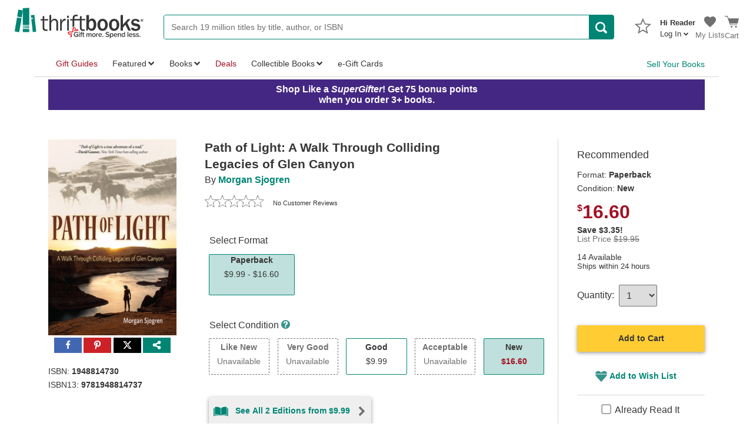

--- FILE ---
content_type: text/css
request_url: https://static.thriftbooks.com/prod/style/works-vbid2-22559.css
body_size: 33532
content:
*{-webkit-box-sizing:border-box;box-sizing:border-box}html{font-family:sans-serif;-ms-text-size-adjust:100%;-webkit-text-size-adjust:100%}body{margin:0;color:#363636}article,aside,details,figcaption,figure,footer,header,hgroup,main,menu,nav,section,summary{display:block}audio,canvas,progress,video{display:inline-block;vertical-align:baseline}audio:not([controls]){display:none;height:0}[hidden],template{display:none}a{background-color:transparent}a:active,a:hover{outline:0}abbr[title]{border-bottom:1px dotted}b,strong{font-weight:700}dfn{font-style:italic}h1{font-size:2em;margin:.67em 0}mark{background:#ff0;color:#363636}small{font-size:80%}sub,sup{font-size:75%;line-height:0;position:relative;vertical-align:baseline}sup{top:-.5em}sub{bottom:-.25em}img{border:0;max-width:100%}svg:not(:root){overflow:hidden}figure{margin:1em 40px}hr{-webkit-box-sizing:content-box;box-sizing:content-box;height:0}pre{overflow:auto}code,kbd,pre,samp{font-family:monospace,monospace;font-size:1em}button,input,optgroup,select,textarea{color:inherit;font:inherit;margin:0}button{overflow:visible}button,select{text-transform:none}button,html input[type=button],input[type=reset],input[type=submit]{-webkit-appearance:button;cursor:pointer}button[disabled],html input[disabled]{cursor:default}button::-moz-focus-inner,input::-moz-focus-inner{border:0;padding:0}input{line-height:normal}input[type=checkbox],input[type=radio]{-webkit-box-sizing:border-box;box-sizing:border-box;padding:0}input[type=number]::-webkit-inner-spin-button,input[type=number]::-webkit-outer-spin-button{height:auto}input[type=search]{-webkit-appearance:textfield;-webkit-box-sizing:content-box;box-sizing:content-box}input[type=search]::-webkit-search-cancel-button,input[type=search]::-webkit-search-decoration{-webkit-appearance:none}fieldset{border:1px solid silver;margin:0 2px;padding:.35em .625em .75em}legend{border:0;padding:0}textarea{overflow:auto}optgroup{font-weight:700}table{border-spacing:0}td,th{padding:0}.u-a11yHidden{position:absolute;left:-10000px;top:auto;width:1px;height:1px;overflow:hidden}.SkipToContent{position:absolute;left:-999px}.SkipToContent:active,.SkipToContent:focus{display:block;padding:1rem 2rem;position:fixed;top:0;left:0;z-index:9999;background:#fff;border:1px solid #d7d7d7;outline:2px solid #008575}@media screen and (max-width:1199px){.displayOnLgAndUp{display:none}}@media screen and (max-width:899px){.displayOnMdAndUp{display:none}}@media screen and (max-width:599px){.displayOnSmAndUp{display:none}}@media screen and (min-width:600px){.displayBelowSm{display:none}}@media screen and (min-width:900px){.displayBelowMd{display:none}}@media screen and (min-width:1200px){.displayBelowLg{display:none}}.u-horizontalDivider{height:1px;width:100%;margin:1rem 0;background:#d7d7d7;line-height:0;-webkit-transform:scaleY(.5);-ms-transform:scaleY(.5);transform:scaleY(.5)}.u-800pxTracker{display:block}@media screen and (max-width:800px){.u-800pxTracker{display:none}}.u-list-of-four li{text-align:left;display:inline-block}@media screen and (min-width:825px){.u-list-of-four li{width:24%}.u-list-of-four li:first-of-type{padding-left:0;padding-right:20px}.u-list-of-four li:last-of-type{padding-right:0;padding-left:20px}}.u-list-of-three li{text-align:left;display:inline-block}@media screen and (min-width:612px){.u-list-of-three li{width:32%}.u-list-of-three li:first-of-type{padding-left:0;padding-right:20px}.u-list-of-three li:last-of-type{padding-right:0;padding-left:20px}}.u-list-of-four li,.u-list-of-three li{vertical-align:top;padding:0 10px}.m0{margin:0}.mx0{margin-left:0;margin-right:0}.my0{margin-top:0;margin-bottom:0}.ml0{margin-left:0}.mr0{margin-right:0}.mt0{margin-top:0}.mb0{margin-bottom:0}.p0{padding:0}.px0{padding-left:0;padding-right:0}.py0{padding-top:0;padding-bottom:0}.pl0{padding-left:0}.pr0{padding-right:0}.pt0{padding-top:0}.pb0{padding-bottom:0}.m1{margin:1px}.mx1{margin-left:1px;margin-right:1px}.my1{margin-top:1px;margin-bottom:1px}.ml1{margin-left:1px}.mr1{margin-right:1px}.mt1{margin-top:1px}.mb1{margin-bottom:1px}.p1{padding:1px}.px1{padding-left:1px;padding-right:1px}.py1{padding-top:1px;padding-bottom:1px}.pl1{padding-left:1px}.pr1{padding-right:1px}.pt1{padding-top:1px}.pb1{padding-bottom:1px}.m2{margin:2px}.mx2{margin-left:2px;margin-right:2px}.my2{margin-top:2px;margin-bottom:2px}.ml2{margin-left:2px}.mr2{margin-right:2px}.mt2{margin-top:2px}.mb2{margin-bottom:2px}.p2{padding:2px}.px2{padding-left:2px;padding-right:2px}.py2{padding-top:2px;padding-bottom:2px}.pl2{padding-left:2px}.pr2{padding-right:2px}.pt2{padding-top:2px}.pb2{padding-bottom:2px}.m3{margin:3px}.mx3{margin-left:3px;margin-right:3px}.my3{margin-top:3px;margin-bottom:3px}.ml3{margin-left:3px}.mr3{margin-right:3px}.mt3{margin-top:3px}.mb3{margin-bottom:3px}.p3{padding:3px}.px3{padding-left:3px;padding-right:3px}.py3{padding-top:3px;padding-bottom:3px}.pl3{padding-left:3px}.pr3{padding-right:3px}.pt3{padding-top:3px}.pb3{padding-bottom:3px}.m4{margin:4px}.mx4{margin-left:4px;margin-right:4px}.my4{margin-top:4px;margin-bottom:4px}.ml4{margin-left:4px}.mr4{margin-right:4px}.mt4{margin-top:4px}.mb4{margin-bottom:4px}.p4{padding:4px}.px4{padding-left:4px;padding-right:4px}.py4{padding-top:4px;padding-bottom:4px}.pl4{padding-left:4px}.pr4{padding-right:4px}.pt4{padding-top:4px}.pb4{padding-bottom:4px}.m5{margin:5px}.mx5{margin-left:5px;margin-right:5px}.my5{margin-top:5px;margin-bottom:5px}.ml5{margin-left:5px}.mr5{margin-right:5px}.mt5{margin-top:5px}.mb5{margin-bottom:5px}.p5{padding:5px}.px5{padding-left:5px;padding-right:5px}.py5{padding-top:5px;padding-bottom:5px}.pl5{padding-left:5px}.pr5{padding-right:5px}.pt5{padding-top:5px}.pb5{padding-bottom:5px}.m6{margin:6px}.mx6{margin-left:6px;margin-right:6px}.my6{margin-top:6px;margin-bottom:6px}.ml6{margin-left:6px}.mr6{margin-right:6px}.mt6{margin-top:6px}.mb6{margin-bottom:6px}.p6{padding:6px}.px6{padding-left:6px;padding-right:6px}.py6{padding-top:6px;padding-bottom:6px}.pl6{padding-left:6px}.pr6{padding-right:6px}.pt6{padding-top:6px}.pb6{padding-bottom:6px}.m8{margin:8px}.mx8{margin-left:8px;margin-right:8px}.my8{margin-top:8px;margin-bottom:8px}.ml8{margin-left:8px}.mr8{margin-right:8px}.mt8{margin-top:8px}.mb8{margin-bottom:8px}.p8{padding:8px}.px8{padding-left:8px;padding-right:8px}.py8{padding-top:8px;padding-bottom:8px}.pl8{padding-left:8px}.pr8{padding-right:8px}.pt8{padding-top:8px}.pb8{padding-bottom:8px}.m10{margin:10px}.mx10{margin-left:10px;margin-right:10px}.my10{margin-top:10px;margin-bottom:10px}.ml10{margin-left:10px}.mr10{margin-right:10px}.mt10{margin-top:10px}.mb10{margin-bottom:10px}.p10{padding:10px}.px10{padding-left:10px;padding-right:10px}.py10{padding-top:10px;padding-bottom:10px}.pl10{padding-left:10px}.pr10{padding-right:10px}.pt10{padding-top:10px}.pb10{padding-bottom:10px}.m12{margin:12px}.mx12{margin-left:12px;margin-right:12px}.my12{margin-top:12px;margin-bottom:12px}.ml12{margin-left:12px}.mr12{margin-right:12px}.mt12{margin-top:12px}.mb12{margin-bottom:12px}.p12{padding:12px}.px12{padding-left:12px;padding-right:12px}.py12{padding-top:12px;padding-bottom:12px}.pl12{padding-left:12px}.pr12{padding-right:12px}.pt12{padding-top:12px}.pb12{padding-bottom:12px}.m14{margin:14px}.mx14{margin-left:14px;margin-right:14px}.my14{margin-top:14px;margin-bottom:14px}.ml14{margin-left:14px}.mr14{margin-right:14px}.mt14{margin-top:14px}.mb14{margin-bottom:14px}.p14{padding:14px}.px14{padding-left:14px;padding-right:14px}.py14{padding-top:14px;padding-bottom:14px}.pl14{padding-left:14px}.pr14{padding-right:14px}.pt14{padding-top:14px}.pb14{padding-bottom:14px}.m16{margin:16px}.mx16{margin-left:16px;margin-right:16px}.my16{margin-top:16px;margin-bottom:16px}.ml16{margin-left:16px}.mr16{margin-right:16px}.mt16{margin-top:16px}.mb16{margin-bottom:16px}.p16{padding:16px}.px16{padding-left:16px;padding-right:16px}.py16{padding-top:16px;padding-bottom:16px}.pl16{padding-left:16px}.pr16{padding-right:16px}.pt16{padding-top:16px}.pb16{padding-bottom:16px}.m20{margin:20px}.mx20{margin-left:20px;margin-right:20px}.my20{margin-top:20px;margin-bottom:20px}.ml20{margin-left:20px}.mr20{margin-right:20px}.mt20{margin-top:20px}.mb20{margin-bottom:20px}.p20{padding:20px}.px20{padding-left:20px;padding-right:20px}.py20{padding-top:20px;padding-bottom:20px}.pl20{padding-left:20px}.pr20{padding-right:20px}.pt20{padding-top:20px}.pb20{padding-bottom:20px}.m24{margin:24px}.mx24{margin-left:24px;margin-right:24px}.my24{margin-top:24px;margin-bottom:24px}.ml24{margin-left:24px}.mr24{margin-right:24px}.mt24{margin-top:24px}.mb24{margin-bottom:24px}.p24{padding:24px}.px24{padding-left:24px;padding-right:24px}.py24{padding-top:24px;padding-bottom:24px}.pl24{padding-left:24px}.pr24{padding-right:24px}.pt24{padding-top:24px}.pb24{padding-bottom:24px}.u-hidden{display:none!important}.u-right{float:right}.u-left{float:left}body,html{background:#fff;color:#363636}.TbGreenBg{background-color:#008575;color:#fff}.TbOrangeBg{background-color:#fc3;color:#363636}.TbGrayUltralightBg{background-color:#efefef}.TbGreyUltraLightBg-Bordered{background-color:#efefef;border:1px solid #d7d7d7}.TbRed{color:#a31023}.TbGreen{color:#008575}.TbGray{color:#707070}.TbGrayLight{color:#d7d7d7}.TbBlack{color:#363636}.TbPurple{color:#442783}.TbWhite{color:#fff}.TbReaderPrimary{color:#008575}.TbBookwormPrimary{color:#3aacde}.TbLiteratiPrimary{color:#f55694}.TbLiteratiElitePrimary{color:#ecac00}.TbGrayFill{fill:#707070}.TbGreenFill{fill:#008575}.TbWhiteFill{fill:#fff}body{font-weight:400}a,body{font-family:Tahoma,Verdana,Segoe,sans-serif}a{font-weight:600}h1,h2,h3,h4,h5,h6{font-weight:400}h1{font-size:2.441rem}h2{font-size:1.953rem}h3{font-size:1.563rem}h4{font-size:1.25rem}h5{font-size:1rem}h6{font-size:.8rem}a{color:#008575;text-decoration:none}a:hover{text-decoration:underline;color:#00594e}.u-strike{text-decoration:line-through}.u-underline,.underline{text-decoration:underline}.bold,.u-bold{font-weight:700}.u-italics{font-style:italic}.tbSmallFont{font-size:.875rem}.tb-BreadCrumbs{font-size:.75rem}.tb-hiddenText{border:0;clip:rect(0 0 0 0);height:1px;margin:-1px -1px 0 0;overflow:hidden;padding:0;width:1px}.WrapLongWord{overflow-wrap:break-word;word-wrap:break-word;word-break:break-all;word-break:break-word}.tb-liveRegion{display:inline}.tb-liveRegion,.tb-liveRegion *{width:0;height:0;overflow:hidden}.Works-price{margin:1rem 0 .5rem;font-weight:700;color:#a31023}.Works-price span:first-child{position:relative;top:-.75rem;font-size:1rem}.Works-price .price{font-size:2rem;line-height:1}.bigFont{font-size:20px}.font10{font-size:10px}.font12{font-size:12px}.smallFont13{font-size:13px}.font14{font-size:14px}.font16{font-size:16px}.u-body-sm{font-size:13px;line-height:19.5px}@media screen and (max-width:800px){.u-body-sm{font-size:14px;line-height:19.6px}}.u-ellipsis{text-overflow:ellipsis;overflow-x:hidden;white-space:nowrap}.readMoreParagraphLineClamp{line-clamp:7;display:-webkit-box;-webkit-line-clamp:7;-webkit-box-orient:vertical;overflow:hidden}input{font-family:Tahoma,Verdana,Segoe,sans-serif;border:1px solid #707070;min-width:0}input::-webkit-input-placeholder{color:#707070}input:-ms-input-placeholder{color:#707070}input::-ms-input-placeholder{color:#707070}input::placeholder{color:#707070}select{outline:0;border:1px solid #707070;-webkit-border-radius:2px;border-radius:2px;padding:6px;max-width:100%}select.is-small{padding:2px 6px;font-size:.875rem}select:disabled{color:#363636;cursor:no-drop}select:focus{border-color:#363636;outline:1px solid #00342d}textarea{border:1px solid #707070;padding:.5rem}textarea::-webkit-input-placeholder{color:#707070}textarea:-ms-input-placeholder{color:#707070}textarea::-ms-input-placeholder{color:#707070}textarea::placeholder{color:#707070}.Input-errorBorder{border-color:#a31023!important}.u-checkbox{accent-color:#008575;-webkit-transform:scale(1.25);-ms-transform:scale(1.25);transform:scale(1.25);-webkit-flex-shrink:0;-ms-flex-negative:0;flex-shrink:0;-webkit-box-flex:0;-webkit-flex-grow:0;-ms-flex-positive:0;flex-grow:0}.u-checkbox,.u-pointer{cursor:pointer}:focus{outline:1px solid #00342d}.Container{max-width:1816px;margin:auto}.Content{margin:auto;max-width:1164px;padding:0 24px}@media screen and (max-width:800px){.Content{max-width:1156px;padding:0 16px}}@media screen and (max-width:1212px){.Content{padding:0 16px}}@media screen and (max-width:800px){.Mobile-content{padding:0 16px}}@media screen and (max-width:800px){.Mobile-noPadding-content{padding:0}}.u-halfLayout{width:49%;display:inline-block;vertical-align:top}@media screen and (max-width:800px){.u-halfLayout{width:100%}}.u-isHidden{display:none}#snapengage-button{display:none!important}.nowrap{white-space:nowrap}.osano-cm-widget{display:none}.inlineBlock,.u-inline-block{display:inline-block}.inline{display:inline}.flex,.u-flex{display:-webkit-box;display:-webkit-flex;display:-ms-flexbox;display:flex}.u-align-items-center{-webkit-box-align:center;-webkit-align-items:center;-ms-flex-align:center;align-items:center}.u-flex-contents-stretch{-webkit-box-flex:1;-webkit-flex:1;-ms-flex:1;flex:1}.u-flex-contents-fixed{-webkit-box-flex:0;-webkit-flex:0 1 auto;-ms-flex:0 1 auto;flex:0 1 auto}.flexWrap{-webkit-flex-wrap:wrap;-ms-flex-wrap:wrap;flex-wrap:wrap}.block{display:block}.fullWidth,.u-full-width{width:100%}.u-horizontal-center{margin-left:auto;margin-right:auto}.u-text-align-center{text-align:center}.textAlignRight,.u-text-align-right{text-align:right}.u-no-border{border:0}.u-float-left{float:left}.u-relative{position:relative}.u-absolute{position:absolute}.Table{overflow-x:auto}.Table table{table-layout:auto}.Table.has-alternatingRows tbody tr:nth-child(2n){background:#efefef}.Table.has-headerColor thead tr{background:#008575;color:#fff}@media screen and (max-width:800px){.Table.will-pivotResponsively thead{display:none}.Table.will-pivotResponsively tbody td{display:block;border:0}.Table.will-pivotResponsively tbody td:before{content:attr(data-tableTitle) ": ";font-weight:700;-webkit-box-flex:1;-webkit-flex:1;-ms-flex:1;flex:1}.Table.will-pivotResponsively tbody td{border-bottom:1px solid #d7d7d7}}table{border-collapse:collapse;margin:1rem 0;width:100%;table-layout:fixed;border:1px solid #d7d7d7}th{font-weight:600;text-align:left}td,th{border:0;border-bottom:1px solid #d7d7d7;padding:.5rem}td,th,tr{vertical-align:middle}.Alert{position:relative;padding:1rem;background:#008575;color:#fff;margin-bottom:1rem}.Alert a{color:#fff;text-decoration:underline}.Alert p{margin:0}.Alert p+p{margin-top:1rem}.Alert .Icon,.Alert .Icon--legacy{position:absolute;top:50%;left:1.25rem;margin-top:-.75rem;width:1.5rem;height:1.5rem}.Alert.has-icon{padding-left:4rem}.Alert.is-success{background:#dff0d8;color:#3c763d}.Alert.is-success a{color:#3c763d}.Alert.is-warning{background:#fcf8e3;color:#8a6d3b;font-size:16px}.Alert.is-warning a{color:#8a6d3b}.Alert.is-warning .Alert-header{margin-bottom:5px}.Alert.is-warning .Alert-message{color:#363636}.Alert.is-error{background:#f2dede;color:#a31023}.Alert.is-error a{color:#a31023}.Alert.is-info{background:#d9edf7;color:#31708f}.Alert.is-info a{color:#31708f}.Checkout-alert{margin-bottom:1rem;line-height:24px}.Checkout-alert.is-notification{color:#363636}.Checkout-alert.is-notification a{font-weight:700;text-decoration:none;color:#008575}.Checkout-alert.is-alert{color:#a31023}.Checkout-alert.is-alert a{font-weight:400;text-decoration:underline}.Badge{background:#008575;-webkit-border-radius:2px;border-radius:2px;padding:.0625em 4px;display:inline-block;margin-top:-.0625em;font-size:.875em;color:#fff;text-transform:uppercase;font-weight:600}.Badge.is-success{color:#3c763d;background:#dff0d8}.Badge.is-alert{background:#a94442}.Badge.is-info{color:#31708f;background:#d9edf7}.Badge.is-warning{color:#8a6d3b;background:#fcf8e3}.Checkbox{-webkit-user-select:none;-moz-user-select:none;-ms-user-select:none;user-select:none;cursor:pointer;position:relative;padding-left:2rem;display:inline-block}.Checkbox input{position:absolute;opacity:0}.Checkbox input:focus~.Checkbox-Textlabel,.Checkbox input:focus~.Checkbox-label,.Checkbox input:focus~a{outline:1px solid #00342d}.Checkbox.on-right{padding-right:2rem;padding-left:0}.Checkbox:focus-within{outline:1px solid #00342d}.Checkbox:focus-within input:focus~.Checkbox-Textlabel,.Checkbox:focus-within input:focus~.Checkbox-label,.Checkbox:focus-within input:focus~a{outline:0}.Checkbox-label{-webkit-user-select:none;-moz-user-select:none;-ms-user-select:none;user-select:none;display:inline-block;font-weight:400;font-size:.75rem;color:#008575;cursor:pointer}.Checkbox-label:hover{text-decoration:underline}.Checkbox input:disabled~.Checkbox-label{font-style:italic;color:#707070}.Checkbox-state{position:absolute;top:50%;width:1rem;height:1rem;margin-top:-.5rem;border:1px solid #707070;left:0;background:#fff}.Checkbox.is-large .Checkbox-state{width:1.5rem;height:1.5rem;margin-top:-.75rem}.Checkbox input:disabled~.Checkbox-state{background:#efefef}.Checkbox input:checked~.Checkbox-state{background:0 0;-webkit-transition:-webkit-transform .35s ease;transition:-webkit-transform .35s ease;transition:transform .35s ease;transition:transform .35s ease,-webkit-transform .35s ease;-webkit-transform:rotate(45deg);-ms-transform:rotate(45deg);transform:rotate(45deg);border:2px solid #008575;border-top:none;border-left:none;height:1.25rem;width:.625rem;margin-left:.25rem;margin-top:-.875rem}.Checkbox.is-large input:checked~.Checkbox-state{height:1.875rem;width:.9375rem;margin-top:-1.3125rem}.Checkbox.on-right .Checkbox-state{left:auto;right:0}.Checkbox.on-right input:checked~.Checkbox-state{margin-left:auto;margin-right:.25rem}.Checkbox-loading{position:absolute;top:50%;width:1rem;height:1rem;margin-top:-.5rem;left:0;font-size:2px;text-indent:-9999em;background:0 0;border:1.1em solid #008575;border-left-color:transparent;-webkit-transform:translateZ(0);transform:translateZ(0);-webkit-animation:u--animation-360 1.1s linear infinite;animation:u--animation-360 1.1s linear infinite;-webkit-border-radius:50%;border-radius:50%}.Checkbox.is-large .Checkbox-loading{width:1.5rem;height:1.5rem;margin-top:-.75rem}.SquareCheckbox-tbgreen{accent-color:#008575;display:-webkit-box;display:-webkit-flex;display:-ms-flexbox;display:flex;margin-right:20px;font-size:12px}.SquareCheckbox-tbgreen input[type=checkbox]{margin:5px 12px 0 0;width:18px;min-width:18px;height:18px}.Chips{padding:.75rem 0;cursor:text;-webkit-transition:border-color .25s ease;transition:border-color .25s ease;border:1px solid #d7d7d7;background:#efefef}.Chips.is-active{border-color:#707070}.Chips.is-error{border-color:#a31023}.Chip{vertical-align:middle;position:relative;background:#fc3;display:inline-block;padding:.5rem 2.5rem .5rem 1rem;margin:0 .25rem 1rem;-webkit-border-radius:2rem;border-radius:2rem;max-width:100%}.Chip.is-active{background:#008575;color:#fff}.Chip:focus{-webkit-filter:drop-shadow(2px 4px 10px #00342d);filter:drop-shadow(2px 4px 10px #00342d)}.Chip-content{overflow:hidden;text-overflow:ellipsis;white-space:nowrap}.Chip-close{position:absolute;right:.5rem;top:50%;margin-top:-.75rem}.Chip-close .Icon{display:block;color:#363636;height:1.5rem;width:1.5rem}.Chip.is-active .Chip-close .Icon{color:#fff}.ChipInput{vertical-align:middle;position:relative;display:inline-block;padding-bottom:1rem;margin-left:.5rem;width:300px;max-width:100%;-webkit-transition:color .25s ease;transition:color .25s ease}.ChipInput input{outline:0;border:0;background:0 0;border-bottom:2px solid transparent;-webkit-transition:border-color .25s;transition:border-color .25s;width:100%;padding-right:2.5rem}.ChipInput.is-error{color:#a31023}.ChipInput-add{display:none;position:absolute;right:0;top:50%;margin-top:-1rem;line-height:1rem;text-transform:uppercase}.ChipInput-add.is-active{display:block}.ChipInput-label{position:absolute;left:0;cursor:text;pointer-events:none}.ChipInput.has-content .ChipInput-label{display:none}.ChipInput-error{display:none;white-space:nowrap;overflow:hidden;text-overflow:ellipsis;width:100%;font-size:.875rem}.ChipInput.is-error .ChipInput-error{display:block;position:absolute;bottom:0}.Dropdown{position:relative}.Dropdown-selection{position:relative;border:1px solid #d7d7d7;-webkit-border-radius:2px;border-radius:2px;padding:.5rem 2rem .5rem .5rem;background:-webkit-gradient(linear,left top,left bottom,color-stop(0,#efefef),to(#d7d7d7));background:-webkit-linear-gradient(top,#efefef 0,#d7d7d7);background:linear-gradient(180deg,#efefef 0,#d7d7d7);cursor:default}.Dropdown.is-open .Dropdown-selection{border-color:#363636}.Dropdown-selection .Icon{position:absolute;right:.5rem;width:.875rem;height:.875rem;top:50%;margin-top:-.4375rem}.Dropdown-itemTitle{font-weight:700}.Dropdown-list{display:none;-webkit-border-radius:2px;border-radius:2px;position:absolute;top:100%;left:0;background:#fff;padding:.5rem 0;margin:0;z-index:1000;max-width:100%;-webkit-box-shadow:0 2px 10px 0 rgba(0,0,0,.16),0 2px 5px 0 rgba(0,0,0,.26);box-shadow:0 2px 10px 0 rgba(0,0,0,.16),0 2px 5px 0 rgba(0,0,0,.26);list-style:none}.Dropdown.is-open .Dropdown-list{display:block}.Dropdown-list li.is-unselectable{font-size:.875rem;font-weight:700;padding:.5rem 1rem;outline:0}.Dropdown-list button.is-link{width:100%;display:block;font-size:.875rem;padding:.75rem 1.5rem}.Dropdown-list button.is-link:focus{outline:1px solid #00342d;background:#efefef}.Hover.has-indicator{border-bottom:1px dotted #707070}.Icon.Hover-intent{width:12px;height:12px;vertical-align:top;color:#008575}.Icon{width:20px;height:20px;fill:currentColor}.Icon use{pointer-events:none}.Icon--legacy{height:auto;width:auto;display:inline-block}a.Button,button.Button,input.Button{display:inline-block;position:relative;background:#008575;padding:.75rem 1.5rem;color:#fff;text-decoration:none;font-weight:600;-webkit-border-radius:2px;border-radius:2px;line-height:1.5}.Button-container,.Button-container-gray,.Button-container-shipmentTable,.Button-container-white,a.Button{background:#008575}.Button-container-gray:focus,.Button-container-shipmentTable:focus,.Button-container-white:focus,.Button-container:focus,a.Button:focus{outline:1px solid #00342d}.Button-container-gray:focus-within,.Button-container-shipmentTable:focus-within,.Button-container-white:focus-within,.Button-container:focus-within,a.Button:focus-within{outline:1px solid #fff;outline-offset:-5px}.Button-container-gray:hover,.Button-container-shipmentTable:hover,.Button-container-white:hover,.Button-container:hover,a.Button:hover{cursor:pointer;color:#fff;background:#00594e}.Button-container-gray:active,.Button-container-shipmentTable:active,.Button-container-white:active,.Button-container:active,a.Button:active{background:#00594e}.is-plain.Button-container,.is-plain.Button-container-gray,.is-plain.Button-container-shipmentTable,.is-plain.Button-container-white,a.is-plain.Button{border:1px solid #707070}.is-plain.Button-container-gray:hover,.is-plain.Button-container-shipmentTable:hover,.is-plain.Button-container-white:hover,.is-plain.Button-container:hover,a.is-plain.Button:hover{-webkit-box-shadow:none;box-shadow:none;color:#fff;background:#d7d7d7}.is-disabled.Button-container,.is-disabled.Button-container-gray,.is-disabled.Button-container-shipmentTable,.is-disabled.Button-container-white,a.is-disabled.Button{cursor:default;background:#d7d7d7;color:#363636}.is-disabled.Button-container-gray:hover,.is-disabled.Button-container-shipmentTable:hover,.is-disabled.Button-container-white:hover,.is-disabled.Button-container:hover,a.is-disabled.Button:hover{-webkit-box-shadow:none;box-shadow:none;color:#363636;background:#d7d7d7}.is-error.Button-container,.is-error.Button-container-gray,.is-error.Button-container-shipmentTable,.is-error.Button-container-white,a.is-error.Button{background:#a31023;color:#fff}.is-error.Button-container-gray:active,.is-error.Button-container-shipmentTable:active,.is-error.Button-container-white:active,.is-error.Button-container:active,a.is-error.Button:active{background:#8c0e1e}.is-error.Button-container button:focus,.is-error.Button-container-gray button:focus,.is-error.Button-container-shipmentTable button:focus,.is-error.Button-container-white button:focus,a.is-error.Button button:focus{outline:1px solid #fff}.is-error.Button-container-gray:focus-within,.is-error.Button-container-shipmentTable:focus-within,.is-error.Button-container-white:focus-within,.is-error.Button-container:focus-within,a.is-error.Button:focus-within{outline:1px solid #fff;outline-offset:-5px}.is-error.Button-container-gray:focus-within button:focus,.is-error.Button-container-shipmentTable:focus-within button:focus,.is-error.Button-container-white:focus-within button:focus,.is-error.Button-container:focus-within button:focus,a.is-error.Button:focus-within button:focus{outline:0}.is-inverted.Button-container,.is-inverted.Button-container-gray,.is-inverted.Button-container-gray:hover,.is-inverted.Button-container-shipmentTable,.is-inverted.Button-container-shipmentTable:hover,.is-inverted.Button-container-white,.is-inverted.Button-container-white:hover,.is-inverted.Button-container:hover,a.is-inverted.Button,a.is-inverted.Button:hover{color:#008575;background:#fff}.is-inverted.Button-container-gray:hover.is-error,.is-inverted.Button-container-shipmentTable:hover.is-error,.is-inverted.Button-container-white:hover.is-error,.is-inverted.Button-container:hover.is-error,.is-inverted.is-error.Button-container,.is-inverted.is-error.Button-container-gray,.is-inverted.is-error.Button-container-shipmentTable,.is-inverted.is-error.Button-container-white,a.is-inverted.Button:hover.is-error,a.is-inverted.is-error.Button{color:#a31023;background:#f2dede}.is-inverted.Button-container-gray:hover.is-error button:focus,.is-inverted.Button-container-shipmentTable:hover.is-error button:focus,.is-inverted.Button-container-white:hover.is-error button:focus,.is-inverted.Button-container:hover.is-error button:focus,.is-inverted.is-error.Button-container button:focus,.is-inverted.is-error.Button-container-gray button:focus,.is-inverted.is-error.Button-container-shipmentTable button:focus,.is-inverted.is-error.Button-container-white button:focus,a.is-inverted.Button:hover.is-error button:focus,a.is-inverted.is-error.Button button:focus{outline:1px solid #00342d}.is-inverted.Button-container-gray:hover.is-error:focus-within,.is-inverted.Button-container-shipmentTable:hover.is-error:focus-within,.is-inverted.Button-container-white:hover.is-error:focus-within,.is-inverted.Button-container:hover.is-error:focus-within,.is-inverted.is-error.Button-container-gray:focus-within,.is-inverted.is-error.Button-container-shipmentTable:focus-within,.is-inverted.is-error.Button-container-white:focus-within,.is-inverted.is-error.Button-container:focus-within,a.is-inverted.Button:hover.is-error:focus-within,a.is-inverted.is-error.Button:focus-within{outline:1px solid #00342d;outline-offset:-5px}.is-inverted.Button-container-gray:hover.is-error:focus-within button:focus,.is-inverted.Button-container-shipmentTable:hover.is-error:focus-within button:focus,.is-inverted.Button-container-white:hover.is-error:focus-within button:focus,.is-inverted.Button-container:hover.is-error:focus-within button:focus,.is-inverted.is-error.Button-container-gray:focus-within button:focus,.is-inverted.is-error.Button-container-shipmentTable:focus-within button:focus,.is-inverted.is-error.Button-container-white:focus-within button:focus,.is-inverted.is-error.Button-container:focus-within button:focus,a.is-inverted.Button:hover.is-error:focus-within button:focus,a.is-inverted.is-error.Button:focus-within button:focus{outline:0}.is-inverted.Button-container button:focus,.is-inverted.Button-container-gray button:focus,.is-inverted.Button-container-gray:hover button:focus,.is-inverted.Button-container-shipmentTable button:focus,.is-inverted.Button-container-shipmentTable:hover button:focus,.is-inverted.Button-container-white button:focus,.is-inverted.Button-container-white:hover button:focus,.is-inverted.Button-container:hover button:focus,a.is-inverted.Button button:focus,a.is-inverted.Button:hover button:focus{outline:1px solid #00342d}.is-inverted.Button-container-gray:focus-within,.is-inverted.Button-container-gray:hover:focus-within,.is-inverted.Button-container-shipmentTable:focus-within,.is-inverted.Button-container-shipmentTable:hover:focus-within,.is-inverted.Button-container-white:focus-within,.is-inverted.Button-container-white:hover:focus-within,.is-inverted.Button-container:focus-within,.is-inverted.Button-container:hover:focus-within,a.is-inverted.Button:focus-within,a.is-inverted.Button:hover:focus-within{outline:1px solid #00342d;outline-offset:-5px}.is-inverted.Button-container-gray:focus-within button:focus,.is-inverted.Button-container-gray:hover:focus-within button:focus,.is-inverted.Button-container-shipmentTable:focus-within button:focus,.is-inverted.Button-container-shipmentTable:hover:focus-within button:focus,.is-inverted.Button-container-white:focus-within button:focus,.is-inverted.Button-container-white:hover:focus-within button:focus,.is-inverted.Button-container:focus-within button:focus,.is-inverted.Button-container:hover:focus-within button:focus,a.is-inverted.Button:focus-within button:focus,a.is-inverted.Button:hover:focus-within button:focus{outline:0}.green-border.Button-container,.green-border.Button-container-gray,.green-border.Button-container-shipmentTable,.green-border.Button-container-white,a.green-border.Button{border:1px solid #008575}.is-flat.Button-container,.is-flat.Button-container-gray,.is-flat.Button-container-gray:hover,.is-flat.Button-container-shipmentTable,.is-flat.Button-container-shipmentTable:hover,.is-flat.Button-container-white,.is-flat.Button-container-white:hover,.is-flat.Button-container:hover,a.is-flat.Button,a.is-flat.Button:hover{-webkit-box-shadow:none;box-shadow:none}.NewButton{display:inline-block;padding:.5rem 2rem;border:1px solid #106d62;font-size:.875rem;font-weight:400;color:#fff;-webkit-border-radius:2px;border-radius:2px;background:#008575;-webkit-transition:background .1s ease-in;transition:background .1s ease-in;-webkit-box-shadow:0 12px 8px -10px rgba(0,0,0,.16),0 5px 5px -2px rgba(0,0,0,.26);box-shadow:0 12px 8px -10px rgba(0,0,0,.16),0 5px 5px -2px rgba(0,0,0,.26)}.NewButton:hover{background:#106d62;text-decoration:none;color:#fff}.NewButton button:focus{outline:1px solid #00342d}.NewButton:focus-within{outline:1px solid #fff;outline-offset:-5px}.NewButton:focus-within button:focus{outline:0}a.Button{-webkit-box-shadow:0 2px 10px 0 rgba(0,0,0,.16),0 2px 5px 0 rgba(0,0,0,.26);box-shadow:0 2px 10px 0 rgba(0,0,0,.16),0 2px 5px 0 rgba(0,0,0,.26);-webkit-transition:background .15s,-webkit-box-shadow .2s;transition:background .15s,-webkit-box-shadow .2s;transition:background .15s,box-shadow .2s;transition:background .15s,box-shadow .2s,-webkit-box-shadow .2s}a.Button:after{content:"";position:absolute;top:6px;bottom:6px;left:6px;right:6px;border:none;-webkit-border-radius:3px;border-radius:3px}a.Button.is-small:after{top:3px;bottom:3px;left:3px;right:3px}a.Button.is-disabled{color:#fff}a.Button.is-disabled:hover{color:#fff;text-decoration:none}.Button-container,.Button-container-gray,.Button-container-shipmentTable,.Button-container-white{-webkit-border-radius:2px;border-radius:2px;display:inline-block;padding:6px;-webkit-transition:background .15s,-webkit-box-shadow .2s;transition:background .15s,-webkit-box-shadow .2s;transition:background .15s,box-shadow .2s;transition:background .15s,box-shadow .2s,-webkit-box-shadow .2s;-webkit-box-shadow:0 2px 10px 0 rgba(0,0,0,.16),0 2px 5px 0 rgba(0,0,0,.26);box-shadow:0 2px 10px 0 rgba(0,0,0,.16),0 2px 5px 0 rgba(0,0,0,.26)}.Button-container .Button:focus,.Button-container-gray .Button:focus,.Button-container-shipmentTable .Button:focus,.Button-container-white .Button:focus{outline:1px solid #fff}.Button-container-gray:focus-within,.Button-container-shipmentTable:focus-within,.Button-container-white:focus-within,.Button-container:focus-within{outline-offset:-5px}.Button-container-gray:focus-within .Button:focus,.Button-container-shipmentTable:focus-within .Button:focus,.Button-container-white:focus-within .Button:focus,.Button-container:focus-within .Button:focus{outline:0}.Button-container.is-small,.is-small.Button-container-gray,.is-small.Button-container-shipmentTable,.is-small.Button-container-white{padding:3px}.Button-container.is-extra-small,.is-extra-small.Button-container-gray,.is-extra-small.Button-container-shipmentTable,.is-extra-small.Button-container-white{width:80px;height:32px}.Button-container.is-extra-small .Button,.is-extra-small.Button-container-gray .Button,.is-extra-small.Button-container-shipmentTable .Button,.is-extra-small.Button-container-white .Button{width:auto;height:auto;padding:0}.Button-container.is-error.is-inverted,.Button-container.is-error.is-inverted .Button,.is-error.is-inverted.Button-container-gray,.is-error.is-inverted.Button-container-gray .Button,.is-error.is-inverted.Button-container-shipmentTable,.is-error.is-inverted.Button-container-shipmentTable .Button,.is-error.is-inverted.Button-container-white,.is-error.is-inverted.Button-container-white .Button{color:#a31023}.Button-container.is-error.is-inverted .Button:hover,.Button-container.is-error.is-inverted:hover,.is-error.is-inverted.Button-container-gray .Button:hover,.is-error.is-inverted.Button-container-gray:hover,.is-error.is-inverted.Button-container-shipmentTable .Button:hover,.is-error.is-inverted.Button-container-shipmentTable:hover,.is-error.is-inverted.Button-container-white .Button:hover,.is-error.is-inverted.Button-container-white:hover{color:#a31023}.Button-container.is-disabled .Button,.is-disabled.Button-container-gray .Button,.is-disabled.Button-container-shipmentTable .Button,.is-disabled.Button-container-white .Button{cursor:default}button.Button,input.Button{border:none;outline:0;-webkit-border-radius:3px;border-radius:3px;background:0 0;-webkit-box-shadow:none;box-shadow:none;padding:.25rem 1.5rem;width:100%}.Button-container.is-inverted button.Button,.Button-container.is-inverted input.Button,.Button-container.is-inverted:hover button.Button,.Button-container.is-inverted:hover input.Button,.is-inverted.Button-container-gray button.Button,.is-inverted.Button-container-gray input.Button,.is-inverted.Button-container-gray:hover button.Button,.is-inverted.Button-container-gray:hover input.Button,.is-inverted.Button-container-shipmentTable button.Button,.is-inverted.Button-container-shipmentTable input.Button,.is-inverted.Button-container-shipmentTable:hover button.Button,.is-inverted.Button-container-shipmentTable:hover input.Button,.is-inverted.Button-container-white button.Button,.is-inverted.Button-container-white input.Button,.is-inverted.Button-container-white:hover button.Button,.is-inverted.Button-container-white:hover input.Button{color:#008575}.Button-container.is-inverted .is-error button.Button,.Button-container.is-inverted .is-error input.Button,.is-inverted.Button-container-gray .is-error button.Button,.is-inverted.Button-container-gray .is-error input.Button,.is-inverted.Button-container-shipmentTable .is-error button.Button,.is-inverted.Button-container-shipmentTable .is-error input.Button,.is-inverted.Button-container-white .is-error button.Button,.is-inverted.Button-container-white .is-error input.Button{color:#a31023}button.is-link{padding:0;border:none;-webkit-border-radius:0;border-radius:0;background:0 0;font-size:1rem;color:#008575;font-weight:600;text-align:left;-webkit-box-shadow:none;box-shadow:none}button.is-link:hover{color:#00594e;text-decoration:underline;-webkit-box-shadow:none;box-shadow:none}button.is-plain{padding:0;outline:0;border:none;-webkit-border-radius:0;border-radius:0;background:0 0;font-size:1rem;color:#363636;font-weight:600;text-align:left;-webkit-box-shadow:none;box-shadow:none}button.is-plain:hover{color:#363636;-webkit-box-shadow:none;box-shadow:none}button.is-plain:focus{outline:1px solid #00342d}.Button-container.is-checkout,.is-checkout.Button-container-gray,.is-checkout.Button-container-shipmentTable,.is-checkout.Button-container-white{color:#363636;background-color:#fc3}.Button-container.is-checkout:hover,.is-checkout.Button-container-gray:hover,.is-checkout.Button-container-shipmentTable:hover,.is-checkout.Button-container-white:hover{background-color:#ecac00}.Button-container.is-checkout .Button,.is-checkout.Button-container-gray .Button,.is-checkout.Button-container-shipmentTable .Button,.is-checkout.Button-container-white .Button{color:#363636}.Button-container-shipmentTable,.Button-container-white{padding:0;background:#fff;-webkit-box-shadow:none}.Button-container-shipmentTable .Button,.Button-container-white .Button{padding:.5rem;color:#008575;background-color:#fff;-webkit-border-radius:2px;border-radius:2px;border:1px solid #008575;-webkit-box-shadow:none}.Button-container-shipmentTable .Button:hover,.Button-container-white .Button:hover{color:#fff;background:#00594e}.Button-container-shipmentTable a.Button,.Button-container-white a.Button{width:100%;text-align:center}.Button-container-gray{padding:0;-webkit-box-shadow:none;background:#fff}.Button-container-gray .Button{padding:.5rem;color:#707070;background-color:#efefef;-webkit-border-radius:2px;border-radius:2px;border:1px solid #d7d7d7}.Button-container-shipmentTable{display:-webkit-box;display:-webkit-flex;display:-ms-flexbox;display:flex;max-width:264px}@media screen and (max-width:900px){.Button-container-shipmentTable{max-width:none}}.Button-container-shipmentTable .Button{max-width:264px;-webkit-box-shadow:none}@media screen and (max-width:900px){.Button-container-shipmentTable .Button{max-width:none}}.Button-container-shipmentTable a.Button{width:100%;text-align:center}.Loading-spinner{margin:auto;width:50px;height:30px}.Loading-rect{background-color:#008575;height:100%;width:6px;display:inline-block;-webkit-animation:stretchdelay 1.2s ease-in-out infinite;animation:stretchdelay 1.2s ease-in-out infinite}.Loading-rect:nth-child(2){-webkit-animation-delay:-1.1s;animation-delay:-1.1s}.Loading-rect:nth-child(3){-webkit-animation-delay:-1s;animation-delay:-1s}.Loading-rect:nth-child(4){-webkit-animation-delay:-.9s;animation-delay:-.9s}.Loading-rect:nth-child(5){-webkit-animation-delay:-.8s;animation-delay:-.8s}@-webkit-keyframes stretchdelay{0%,40%,to{-webkit-transform:scaleY(.4);transform:scaleY(.4)}20%{-webkit-transform:scaleY(1);transform:scaleY(1)}}@keyframes stretchdelay{0%,40%,to{-webkit-transform:scaleY(.4);transform:scaleY(.4)}20%{-webkit-transform:scaleY(1);transform:scaleY(1)}}@-webkit-keyframes Loading-loader{0%{-webkit-transform:rotate(0);transform:rotate(0)}to{-webkit-transform:rotate(-1turn);transform:rotate(-1turn)}}@keyframes Loading-loader{0%{-webkit-transform:rotate(0);transform:rotate(0)}to{-webkit-transform:rotate(-1turn);transform:rotate(-1turn)}}.Loading--circle{width:1rem;height:1rem;font-size:2px;text-indent:-9999em;background:0 0;border:1.1em solid #008575;border-left-color:transparent;-webkit-transform:translateZ(0);transform:translateZ(0);-webkit-animation:u--animation-360 1.1s linear infinite,u--animation-fadeIn .5s ease-in;animation:u--animation-360 1.1s linear infinite,u--animation-fadeIn .5s ease-in;-webkit-border-radius:50%;border-radius:50%;margin:auto}.Loading-white{padding-bottom:2px}.Loading-white .Loading-rect{background-color:#fff}.PlainInput{padding:.5rem;border:1px solid #707070}.PlainInput.braintree-hosted-fields-invalid{border-color:#a31023}.PlainInput-required{color:#a31023;font-weight:700}.PlainInput-container{margin:1rem 0;max-width:100%}.PlainInput-container label{display:block;font-weight:700;margin-bottom:.25rem}.PlainInput-error{margin-top:.25rem;color:#a31023;font-weight:600}.PlainInput-error--webforms{display:none}.RadioButton{-webkit-user-select:none;-moz-user-select:none;-ms-user-select:none;user-select:none;cursor:pointer;position:relative;padding-left:2rem;display:inline-block}.RadioButton input{opacity:0;position:absolute}.RadioButton.on-right{padding-right:2rem;padding-left:0}.RadioButton input:focus~.RadioButton-textWrapper{outline:1px solid #00342d}.RadioButton:focus-within{outline:1px solid #00342d}.RadioButton:focus-within input:focus~.RadioButton-textWrapper{outline:0}.RadioButton-label{-webkit-user-select:none;-moz-user-select:none;-ms-user-select:none;user-select:none;display:inline-block}.RadioButton input:disabled~.RadioButton-label{font-style:italic;color:#707070}.RadioButton-state{position:absolute;top:50%;width:1.25rem;height:1.25rem;margin-top:-.625rem;border:2px solid #707070;-webkit-border-radius:1.25rem;border-radius:1.25rem;left:0;background:#fff}.RadioButton input:disabled~.RadioButton-state{background:#efefef}.RadioButton.on-right .RadioButton-state{left:auto;right:0}.RadioButton-bubble{background:#008575;-webkit-transform:scale(0);-ms-transform:scale(0);transform:scale(0);-webkit-transition:-webkit-transform .25s ease;transition:-webkit-transform .25s ease;transition:transform .25s ease;transition:transform .25s ease,-webkit-transform .25s ease;width:18px;height:18px;-webkit-border-radius:1rem;border-radius:1rem;margin-left:-1px;margin-top:-1px}.RadioButton input:checked~.RadioButton-state .RadioButton-bubble{-webkit-transform:scale(.75);-ms-transform:scale(.75);transform:scale(.75)}.RadioGroup .Input-errorContainer{margin-top:.5rem}.RadioGroup-button+.RadioGroup-button{margin-top:.25rem}.RadioGroup-label.Input-label{position:static;display:block;margin:0 0 .5rem .5rem}.SidebarSection{border:1px solid #d7d7d7;background:#fff}.SidebarSection+.SidebarSection{border-top:0}.SidebarSection-header{position:relative;border-bottom:1px solid #d7d7d7}.SidebarSection.is-hidingContent>.SidebarSection-header{border:none}.SidebarSection-header h2{margin:0;font-size:.875rem;font-weight:600;padding:.5rem 2.5rem .5rem .75rem;background:#efefef}.SidebarSection-reset button{font-size:.875rem}button.SidebarSection-headerCollapse{color:#363636;position:absolute;top:0;bottom:0;right:0;padding:0 .75rem;border-left:1px solid #d7d7d7}button.SidebarSection-headerCollapse .Icon{vertical-align:middle;height:1rem;width:1rem;margin-top:-4px}.SidebarSection-content{padding:.5rem .75rem 1rem}.SidebarSection.is-hidingContent>.SidebarSection-content{display:none}.SidebarSection-option{margin-bottom:.25rem}.SidebarSection-option .PriceRange-button{color:#363636;font-size:16px;margin-left:.313rem}.SidebarSection-option a,.SidebarSection-option button{font-size:.75rem;font-weight:400}@media screen and (max-width:800px){.SidebarSection-option{margin-bottom:.5rem}}.SidebarSection-option .input-symbol{position:relative}.SidebarSection-option .input-symbol input{padding-left:18px}.SidebarSection-option .input-symbol:before{position:absolute;content:"$";left:5px}.Search-customPriceRange{margin-top:1.25rem}.CustomPrice-mobile{margin-left:16px}.TextInput-input{width:100%;display:block;outline:0;-webkit-box-shadow:none;box-shadow:none}.Input-container{position:relative;padding:1rem 0 0;margin-bottom:.5rem}.Input-container.is-small{padding:.875rem 0 1.25rem}.Input-container.is-dropdown,.Input-container.is-textarea{padding-top:1.25rem}.Input-container.has-splitLabel{padding-top:.5rem}.Input-container.has-staticLabel{padding-top:0}.Input-container.has-border{padding-top:1.25rem}.Input{width:100%;display:block;outline:0;-webkit-box-shadow:none;box-shadow:none;padding:.5rem;-webkit-transition:border-color .25s;transition:border-color .25s}.Input:focus{outline:1px solid #00342d}.Input-container.is-error .Input{border-color:#e81732}.Input-container.is-error .Input:focus{outline:1px solid #00342d}.Input-container.is-small .Input{padding:.25rem;font-size:.875rem}.Input-container.has-border .Input,.Input-container.has-splitLabel .Input{border:1px solid #d7d7d7}.Input-container.has-border .Input:focus,.Input-container.has-splitLabel .Input:focus{outline:1px solid #00342d}.Input-required{margin-left:2px;color:#a31023;font-weight:700}.Input-errorContainer{min-height:1.5rem}.Input-container.is-dropdown .Input-errorContainer,.Input-container.is-textarea .Input-errorContainer{margin-top:.25rem}.Input-error{line-height:1rem;font-size:.8rem;margin-left:.5rem;display:none;color:#a31023}.Input-container.is-error .Input-error{display:block}.Input-container.is-small .Input-error{margin-left:.25rem}.Input-error[style*=inline]{display:block!important}.Input-label .is-floating{position:absolute;left:.5rem;top:1.5rem;pointer-events:none;color:#363636;white-space:nowrap;overflow:hidden;text-overflow:ellipsis;max-width:100%;-webkit-transition:font-size .15s ease,top .15s ease;transition:font-size .15s ease,top .15s ease}.Input-container.is-error .Input-label .is-floating{color:#a31023}.Input-container.is-small .Input-label .is-floating{font-size:.875rem;left:.25rem;top:1.125rem}.Input-container.has-content .Input-label .is-floating,.Input-container.has-focus .Input-label .is-floating,.Input-container.is-dropdown .Input-label .is-floating,.Input-container.is-small.has-content .Input-label .is-floating,.Input-container.is-small.has-focus .Input-label .is-floating,.Input-container.is-small.is-dropdown .Input-label .is-floating,.Input-container.is-small.is-textarea .Input-label .is-floating,.Input-container.is-textarea .Input-label .is-floating{font-size:.8rem;top:0}.Input-container.has-splitLabel .Input-label .is-floating{line-height:0;overflow:visible;height:1px;top:1.75rem}.Input-container.has-splitLabel.has-content .Input-label .is-floating,.Input-container.has-splitLabel.has-focus .Input-label .is-floating{top:.5rem;background:#fff}.Input-container.has-border .Input-label .is-floating{top:1.8rem}.Input-container.has-border.has-content .Input-label .is-floating,.Input-container.has-border.has-focus .Input-label .is-floating{top:0}.Input-hint{position:absolute;left:.5rem;top:1.5rem;color:#707070;opacity:0;-webkit-transition:opacity .1s ease;transition:opacity .1s ease;pointer-events:none;white-space:nowrap;overflow:hidden;text-overflow:ellipsis;max-width:100%}.Input-container.has-focus .Input-hint{opacity:.75}.Input-container.has-content .Input-hint{opacity:0}.Input-container.is-dropdown .Input-hint{position:relative}.Input-container.has-border .Input-hint{top:1.75rem}@media screen and (max-width:600px){.Input-hint{font-size:.875rem}}button.TabLink{color:#008575;padding:.75rem 1rem}button.TabLink:hover{color:#008575}button.TabLink.is-active,button.TabLink:active{background:#efefef}.TabContainer{border:2px solid #efefef}.Tab{display:none;padding:1rem 2rem}.Tab.is-active{display:block}.Toggle-collapseIcon{display:none}.Toggle.is-collapsed .Toggle-collapseIcon{display:inline}.Toggle.is-collapsed .Toggle-uncollapseIcon{display:none}.Toggle--animated .Icon.Toggle-collapseIcon{margin-top:0;-webkit-transition:-webkit-transform .25s ease;transition:-webkit-transform .25s ease;transition:transform .25s ease;transition:transform .25s ease,-webkit-transform .25s ease;-webkit-transform:rotate(180deg);-ms-transform:rotate(180deg);transform:rotate(180deg);display:block}.Toggle--animated.is-collapsed .Toggle-collapseIcon{-webkit-transform:rotate(0);-ms-transform:rotate(0);transform:rotate(0)}.Tooltip{display:inline-block;position:relative;cursor:help}.Tooltip-tip{white-space:nowrap;cursor:default;font-size:.75rem;line-height:1.5;display:none;position:absolute;z-index:1000;background:#363636;color:#fff;padding:.5rem;-webkit-border-radius:4px;border-radius:4px;-webkit-box-shadow:0 2px 10px 0 rgba(0,0,0,.16),0 2px 5px 0 rgba(0,0,0,.26);box-shadow:0 2px 10px 0 rgba(0,0,0,.16),0 2px 5px 0 rgba(0,0,0,.26);width:200px;height:100px}.Tooltip-tip p{margin:0}.Tooltip-tip p+p{margin-top:.5rem}.Tooltip-tip.is-active{-webkit-animation:u--animation-fadeIn .1s ease-in;animation:u--animation-fadeIn .1s ease-in;display:block}.Tooltip-tip.is-right{top:0;left:100%;margin-left:16px}.Tooltip-tip.is-left{top:0;right:100%;margin-right:16px}.Tooltip-tip.is-top{bottom:100%;left:0;margin:0 auto 16px}.Tooltip-tip.is-bottom{top:100%;left:0;margin:16px auto 0}.Tooltip-tip.is-multiline{white-space:normal}@media screen and (max-width:800px){.Tooltip-tip.is-bottom,.Tooltip-tip.is-top{left:auto;right:auto}}.Tooltip-callout{content:"";width:10px;height:10px;-webkit-transform:rotate(45deg);-ms-transform:rotate(45deg);transform:rotate(45deg);background:#363636;position:absolute}.Tooltip-tip.is-right .Tooltip-callout{top:.5rem;left:-5px}.Tooltip-tip.is-left .Tooltip-callout{top:.5rem;right:-5px}.Tooltip-tip.is-top .Tooltip-callout{left:1rem;bottom:-5px}.Tooltip-tip.is-bottom .Tooltip-callout{left:1rem;top:-5px}.SearchPage{margin:1rem auto 8rem;min-height:15rem}.SearchPage .Work-thriftdealsPopover{font-size:.875rem}.SearchPage-title{margin:0}@media screen and (max-width:700px){.SearchPage-title{display:none}}.SearchPage-genreCount{color:#707070;font-size:.9em;font-weight:700}.SearchPage-advancedSearch .Button-container,.SearchPage-advancedSearch .Button-container-gray,.SearchPage-advancedSearch .Button-container-shipmentTable,.SearchPage-advancedSearch .Button-container-white{margin-bottom:1rem;font-size:.875rem;display:block}.SearchPage-reset{border-top:0}.SearchPage-reset button{font-size:.875rem}.SearchPage-reset .Icon{vertical-align:middle;margin-top:-2px;margin-right:.25rem}.SearchPage-didYouMean{margin:1rem 0;font-weight:700;background:#d9edf7;padding:1rem}.SearchPage-noResults{text-align:left}.SearchPage-recommendations{margin-top:25px;padding-top:25px;border-top:1px solid #d7d7d7}@media screen and (max-width:600px){.u-modalActive{overflow:hidden}}.Modal-container{display:none;position:fixed;background:#fff;z-index:20000;left:50%;margin-left:-300px;right:0;top:200px;overflow-y:auto;-webkit-box-shadow:0 2px 10px 0 rgba(0,0,0,.16),0 2px 5px 0 rgba(0,0,0,.26);box-shadow:0 2px 10px 0 rgba(0,0,0,.16),0 2px 5px 0 rgba(0,0,0,.26);max-width:100%;width:600px}.Modal-container.is-active{display:block}@media screen and (max-width:600px){.Modal-container{left:0;margin-left:0;top:0;bottom:0}}.Modal{padding:1.5rem;overflow-y:auto}.Modal p:first-child{margin-top:0}.Modal p:last-child{margin-bottom:0}.Drawer-overlay{position:fixed;z-index:700;background-color:rgba(0,0,0,.5);top:0;left:0;right:0;bottom:0;height:0;width:0;opacity:0;display:block;-webkit-transition:opacity .3s linear;transition:opacity .3s linear;overflow-y:hidden}.Drawer-overlay.is-active{opacity:1;height:100%;width:100%}.Drawer-overlay.is-closed{opacity:0;height:0;width:0;-webkit-transition:opacity .3s ease-in-out,height 0s linear .4s,width 0s linear .4s;transition:opacity .3s ease-in-out,height 0s linear .4s,width 0s linear .4s}.Drawer-content{display:block;position:fixed;max-width:100%;z-index:9999;background-color:#fff;margin:0;padding:0;-webkit-border-radius:0;border-radius:0;-webkit-transition:-webkit-transform .4s ease-in-out;transition:-webkit-transform .4s ease-in-out;transition:transform .4s ease-in-out;transition:transform .4s ease-in-out,-webkit-transform .4s ease-in-out;overflow-y:auto}.Drawer-content.bottom,.Drawer-content.top{width:100%;right:0;left:0}.Drawer-content.bottom.is-active,.Drawer-content.top.is-active{-webkit-transform:translateY(0);-ms-transform:translateY(0);transform:translateY(0)}.Drawer-content.top{top:0;bottom:auto}.Drawer-content.top.is-closed{-webkit-transform:translateY(-100%);-ms-transform:translateY(-100%);transform:translateY(-100%)}.Drawer-content.bottom{top:auto;bottom:0}.Drawer-content.bottom.is-closed{-webkit-transform:translateY(100%);-ms-transform:translateY(100%);transform:translateY(100%)}.Drawer-content.left,.Drawer-content.right{width:400px;top:0;bottom:0}.Drawer-content.left.is-active,.Drawer-content.right.is-active{-webkit-transform:translateX(0);-ms-transform:translateX(0);transform:translateX(0)}.Drawer-content.right{left:auto;right:0}.Drawer-content.right.is-closed{-webkit-transform:translateX(100%);-ms-transform:translateX(100%);transform:translateX(100%)}.Drawer-content.left{left:0;right:auto}.Drawer-content.left.is-closed{-webkit-transform:translateX(-100%);-ms-transform:translateX(-100%);transform:translateX(-100%)}@media print{.Drawer-content,.Drawer-overlay{visibility:hidden}}.RecSection{margin:0 0 1.5rem}.RecSection .RecSection-header a:focus h3{outline:1px solid #00342d}.RecSection-title{margin-bottom:0}@media screen and (max-width:800px){.RecSection-title{font-size:1.25rem}}.RecSection-subtitle{margin-top:0;overflow:hidden}@media screen and (max-width:800px){.RecSection-subtitle{font-size:.875rem}}.RecSection-subtitle.is-loading{visibility:hidden}.RecSection-viewAll{float:right}.BookSlider{position:relative;min-height:2.5rem}.BookSlider.is-small{overflow:hidden;margin-right:-16px}.BookSlider.is-small:after{content:"";width:20px;position:absolute;right:0;top:0;bottom:0;z-index:1}.BookSlider .BookSlider-prev{left:-50px;opacity:0;pointer-events:none}@media screen and (max-width:1290px){.BookSlider .BookSlider-prev{left:1rem;-webkit-box-shadow:0 12px 8px -10px rgba(0,0,0,.16),0 5px 5px -2px rgba(0,0,0,.26);box-shadow:0 12px 8px -10px rgba(0,0,0,.16),0 5px 5px -2px rgba(0,0,0,.26)}}.BookSlider .BookSlider-prev .Icon{margin-left:-2px}.BookSlider .BookSlider-next{opacity:0;right:-30px;pointer-events:none}.BookSlider .BookSlider-next:hover{background-color:#00594e}@media screen and (max-width:1290px){.BookSlider .BookSlider-next{right:36px;-webkit-box-shadow:0 12px 8px -10px rgba(0,0,0,.16),0 5px 5px -2px rgba(0,0,0,.26);box-shadow:0 12px 8px -10px rgba(0,0,0,.16),0 5px 5px -2px rgba(0,0,0,.26)}}.BookSlider .BookSlider-next .Icon{margin-right:-2px}.BookSlider.has-next .BookSlider-next,.BookSlider.has-prev .BookSlider-prev{opacity:1;pointer-events:auto}.BookSlider-swiper{overflow:hidden}.BookSlider-slide{-webkit-animation:u--animation-fadeIn .25s ease-in;animation:u--animation-fadeIn .25s ease-in;position:relative;text-decoration:none}.BookSlider.is-small .BookSlider-slide{width:166px}.BookSlider-slide.is-loader:only-child{margin:auto!important;position:relative}.BookSlider-slide .Loading-spinner{position:absolute;margin:-15px auto 0 -25px;top:50%;left:50%}.BookSlider-slide.is-loadingIndicator{width:166px;float:none;margin:auto}.BookSlider-slide:hover{text-decoration:none}.BookSlider-slide:hover .BookSlider-title{text-decoration:underline}.BookSlider-slide:focus{outline:1px solid #00342d}.BookSlider-padding{margin-top:120%}.BookSlider-contentContainer{padding-right:20px}.BookSlider.is-small .BookSlider-contentContainer{padding-right:16px}.BookSlider-content{padding:.5rem 0;height:6.5rem;text-align:center}.BookSlider-content.is-loading p{visibility:hidden}.BookSlider-imageContainer{overflow:hidden;position:relative}.BookSlider-slide.is-loadingIndicator .BookSlider-imageContainer{-webkit-box-shadow:none;box-shadow:none}.BookSlider-image{width:auto;height:100%;max-width:none;position:absolute;bottom:0;left:50%;-webkit-transform:translateX(-50%);-ms-transform:translateX(-50%);transform:translateX(-50%);opacity:1;background-color:#efefef}.BookSlider-image[src=""]{visibility:hidden;opacity:0}.BookSlider-blankCard{opacity:1;background-color:#efefef}.BookSlider-blankCard[src=""]{visibility:hidden;opacity:0}.BookSlider-title{font-weight:700;line-height:1rem;height:2rem;overflow:hidden;margin:0;font-size:.9rem}.BookSlider-author{font-size:.8rem;margin:0;text-overflow:ellipsis;white-space:nowrap;overflow:hidden;height:1.25rem}.BookSlider-price{font-size:.8rem;margin:0;height:auto;font-weight:100}.BookSlider-price strong{color:#a31023}.BookSlider-nav{top:35%}.RecSection-mobileSliderHeader{display:none}.BookSlider-verticalNav{z-index:100;position:absolute;height:2.5rem;width:2.5rem;-webkit-border-radius:2rem;border-radius:2rem;background:#008575;color:#fff;text-align:center;line-height:2.25rem;cursor:pointer;-webkit-transition:opacity .5s;transition:opacity .5s;margin-left:4rem}.BookSlider-verticalNav .Icon{height:1rem;width:1rem;vertical-align:middle}.BookSlider-navTop{margin-top:5em}@media (-ms-high-contrast:active),(-ms-high-contrast:none){.BookSlider-navTop{margin-top:.5rem}}.BookSlider-navBottom{bottom:1.5em}.BookSlider-WebRecos .RecSection-mobile{padding:0}.HomePageSliderBanner{display:-webkit-box;display:-webkit-flex;display:-ms-flexbox;display:flex;-webkit-box-pack:center;-webkit-justify-content:center;-ms-flex-pack:center;justify-content:center;-webkit-box-align:center;-webkit-align-items:center;-ms-flex-align:center;align-items:center;background-color:#008575;border:1px solid #00594e;-webkit-border-radius:3px;border-radius:3px;width:124px;height:24px;position:absolute;top:.75rem;left:0}@media screen and (max-width:800px){.HomePageSliderBanner{width:116px;height:28px;margin-bottom:.2rem}}.HomePageSliderBanner .HomePageSliderBannerText{color:#fff;overflow:hidden;white-space:nowrap;margin:0;font-size:.8rem}@media screen and (max-width:800px){.HomePageSliderBanner .HomePageSliderBannerText{font-size:.6875rem}}.WorkRecommendations.WorkRecommendationsMobile{min-height:322px}.BookSliderMobile{overflow-y:hidden;overflow-x:scroll;-webkit-overflow-scrolling:touch}.BookSlider-MobileWrapper{width:4000px;display:-webkit-box;display:-webkit-flex;display:-ms-flexbox;display:flex;-webkit-box-orient:horizontal;-webkit-box-direction:normal;-webkit-flex-direction:row;-ms-flex-direction:row;flex-direction:row;margin-bottom:20px}.HomeMobile-slide{float:left;-webkit-box-sizing:content-box;box-sizing:content-box;width:120px}.RecSection-Header{display:-webkit-box;display:-webkit-flex;display:-ms-flexbox;display:flex;-webkit-box-orient:vertical;-webkit-box-direction:normal;-webkit-flex-direction:column;-ms-flex-direction:column;flex-direction:column}.RecSection-Header a{text-decoration:none}.RecSection-Header a:hover{text-decoration:none}.RecSection-titleMobile{font-weight:700;font-size:1.1rem;margin-bottom:10px;-webkit-align-self:flex-start;-ms-flex-item-align:start;align-self:flex-start;margin-top:-5px}.RecSection-title,.RecSection-titleResponsive{font-weight:300;font-size:1.5rem;margin-bottom:10px;-webkit-align-self:flex-start;-ms-flex-item-align:start;align-self:flex-start;margin-top:-5px}@media screen and (max-width:800px){.RecSection-titleResponsive{font-weight:700;font-size:1.1rem;margin-bottom:10px}}.RecSection-subtitle{font-weight:300;font-size:1.1rem;margin-bottom:10px;-webkit-align-self:flex-start;-ms-flex-item-align:start;align-self:flex-start;margin-top:-10px}@media screen and (max-width:800px){.RecSection-subtitleSizeResponsive{font-size:.9rem}}.RecSection-subtitleMobile{font-weight:300;font-size:.9rem;margin-bottom:10px;-webkit-align-self:flex-start;-ms-flex-item-align:start;align-self:flex-start;margin-top:-10px}.RecSection-link{color:#008575}.RecSection-link:hover{color:#00594e;text-decoration:underline;-webkit-box-shadow:none;box-shadow:none}.RecSection-link:focus{outline:1px solid #00342d}.MarketingBanner+.HomeContent-Mobile{margin-top:1rem}.RecSection-mobile{padding-left:10px}.RecSection-desktop,.RecSection-mobile{margin-top:0;margin-right:0;margin-bottom:1.5rem;padding-right:10px}#SeriesRecommendations{margin-top:24px}.BookSlideDesktop{width:-webkit-calc(2.7rem + 96px);width:calc(2.7rem + 96px)}.BookSlideDesktop,.BookSlideMobile{display:-webkit-box;display:-webkit-flex;display:-ms-flexbox;display:flex;-webkit-box-shadow:0 2px 10px 0 rgba(0,0,0,.16),0 2px 5px 0 rgba(0,0,0,.26);box-shadow:0 2px 10px 0 rgba(0,0,0,.16),0 2px 5px 0 rgba(0,0,0,.26);-webkit-box-orient:vertical;-webkit-box-direction:normal;-webkit-flex-direction:column;-ms-flex-direction:column;flex-direction:column;-webkit-border-radius:2px;border-radius:2px}.BookSlideMobile{width:-webkit-calc(2rem + 88px);width:calc(2rem + 88px)}.BookSlideMobile-Container{padding:5px 10px 5px 5px;outline:0;position:relative}.BookSlideMobile-Container:hover{text-decoration:none}.BookSlideMobile-Container:hover .BookSlide-Title{text-decoration:underline;color:#00594e}.BookSlideMobile-Container:focus{border:1px solid #00342d}.BookSlideDesktop-Container{padding:5px 25px 5px 5px;outline:0;position:relative}.BookSlideDesktop-Container:hover{text-decoration:none}.BookSlideDesktop-Container:hover .BookSlide-Title{text-decoration:underline;color:#00594e}.BookSlideDesktop-Container:focus{border:1px solid #00342d}.BookSlideDesktop-Image{height:-webkit-calc(3.5rem + 144px);height:calc(3.5rem + 144px);overflow:hidden}.BookSlideDesktop-Image img{min-height:100%;height:100%;min-width:140px;-o-object-fit:cover;object-fit:cover}.BookSlideMobile-Image{height:-webkit-calc(2rem + 138px);height:calc(2rem + 138px);overflow:hidden}.BookSlideMobile-Image img{min-height:100%;min-width:120px;-o-object-fit:cover;object-fit:cover}.BookSlide-Content{padding:5px}.BookSlide-Title{font-weight:600;color:#008575;height:2.25rem;overflow:hidden;font-size:.9rem}.RecSection-extraTextSpacing .BookSlide-Title{height:2.625rem}.RecSection-extraTextSpacing .BookSlide-Author{height:1.1rem}.BookSlide-Author{font-size:.8rem;overflow:hidden;height:1rem;color:#363636;font-weight:400;white-space:normal}.BookSlide-Author:hover{text-decoration:none}.BookSlide-Price{color:#363636;font-weight:400}.BookSlide-Price:hover{text-decoration:none}.BookSlider-nav{z-index:100;position:absolute;top:47%;margin-top:-1.25rem;background:#008575;display:inline-block;-webkit-border-radius:2rem;border-radius:2rem;height:2.5rem;width:2.5rem;line-height:2.25rem;color:#fff;text-align:center;-webkit-user-select:none;-moz-user-select:none;-ms-user-select:none;user-select:none;cursor:pointer;-webkit-transition:opacity .5s;transition:opacity .5s}.BookSlider-nav:hover{background-color:#00594e}.BookSlider-nav .Icon{height:1rem;width:1rem;vertical-align:middle}.BookSliderNav{position:relative}.BookSliderNav .BookSlider-next,.BookSliderNav .BookSlider-prev{pointer-events:none;-webkit-box-shadow:0 2px 10px 0 rgba(0,0,0,.16),0 2px 5px 0 rgba(0,0,0,.26);box-shadow:0 2px 10px 0 rgba(0,0,0,.16),0 2px 5px 0 rgba(0,0,0,.26)}.BookSliderNav.has-next .BookSlider-next,.BookSliderNav.has-prev .BookSlider-prev{opacity:1;pointer-events:auto}.u-fade{opacity:0!important}.WorkRecommendations{min-height:361px}.BookSlider-alternateTitle .BookSlider-next,.BookSlider-black .BookSlider-next,.BookSlider-brown .BookSlider-next,.BookSlider-condensed .BookSlider-next,.BookSlider-green .BookSlider-next,.BookSlider-newControlStyles .BookSlider-next,.BookSlider-outlined .BookSlider-next,.BookSlider-xmasGreen .BookSlider-next,.BookSlider-xmasRed .BookSlider-next{right:0;background-color:#008575}.BookSlider-alternateTitle .BookSlider-prev,.BookSlider-black .BookSlider-prev,.BookSlider-brown .BookSlider-prev,.BookSlider-condensed .BookSlider-prev,.BookSlider-green .BookSlider-prev,.BookSlider-newControlStyles .BookSlider-prev,.BookSlider-outlined .BookSlider-prev,.BookSlider-xmasGreen .BookSlider-prev,.BookSlider-xmasRed .BookSlider-prev{left:0;background-color:#008575}@media screen and (max-width:800px){.BookSlider-alternateTitle .BookSlider-nav,.BookSlider-black .BookSlider-nav,.BookSlider-brown .BookSlider-nav,.BookSlider-condensed .BookSlider-nav,.BookSlider-green .BookSlider-nav,.BookSlider-newControlStyles .BookSlider-nav,.BookSlider-outlined .BookSlider-nav,.BookSlider-xmasGreen .BookSlider-nav,.BookSlider-xmasRed .BookSlider-nav{background-color:transparent;top:20px;bottom:0;height:100%;-webkit-border-radius:0;border-radius:0;padding:0 .25rem;width:auto;-webkit-transition:background-color .3s;transition:background-color .3s}.BookSlider-alternateTitle .BookSlider-nav:hover,.BookSlider-black .BookSlider-nav:hover,.BookSlider-brown .BookSlider-nav:hover,.BookSlider-condensed .BookSlider-nav:hover,.BookSlider-green .BookSlider-nav:hover,.BookSlider-newControlStyles .BookSlider-nav:hover,.BookSlider-outlined .BookSlider-nav:hover,.BookSlider-xmasGreen .BookSlider-nav:hover,.BookSlider-xmasRed .BookSlider-nav:hover{background-color:#fff}.BookSlider-alternateTitle .BookSlider-nav .BookSlider-navCircle,.BookSlider-black .BookSlider-nav .BookSlider-navCircle,.BookSlider-brown .BookSlider-nav .BookSlider-navCircle,.BookSlider-condensed .BookSlider-nav .BookSlider-navCircle,.BookSlider-green .BookSlider-nav .BookSlider-navCircle,.BookSlider-newControlStyles .BookSlider-nav .BookSlider-navCircle,.BookSlider-outlined .BookSlider-nav .BookSlider-navCircle,.BookSlider-xmasGreen .BookSlider-nav .BookSlider-navCircle,.BookSlider-xmasRed .BookSlider-nav .BookSlider-navCircle{background-color:#008575;margin:5rem 0;-webkit-border-radius:2rem;border-radius:2rem;height:2rem;width:2rem;line-height:1.75rem;position:relative}.BookSlider-alternateTitle .BookSlider-nav .Icon,.BookSlider-black .BookSlider-nav .Icon,.BookSlider-brown .BookSlider-nav .Icon,.BookSlider-condensed .BookSlider-nav .Icon,.BookSlider-green .BookSlider-nav .Icon,.BookSlider-newControlStyles .BookSlider-nav .Icon,.BookSlider-outlined .BookSlider-nav .Icon,.BookSlider-xmasGreen .BookSlider-nav .Icon,.BookSlider-xmasRed .BookSlider-nav .Icon{height:.75rem;width:.75rem}.BookSlider-alternateTitle .BookSlider-nav.BookSlider-next,.BookSlider-alternateTitle .BookSlider-nav.BookSlider-prev,.BookSlider-black .BookSlider-nav.BookSlider-next,.BookSlider-black .BookSlider-nav.BookSlider-prev,.BookSlider-brown .BookSlider-nav.BookSlider-next,.BookSlider-brown .BookSlider-nav.BookSlider-prev,.BookSlider-condensed .BookSlider-nav.BookSlider-next,.BookSlider-condensed .BookSlider-nav.BookSlider-prev,.BookSlider-green .BookSlider-nav.BookSlider-next,.BookSlider-green .BookSlider-nav.BookSlider-prev,.BookSlider-newControlStyles .BookSlider-nav.BookSlider-next,.BookSlider-newControlStyles .BookSlider-nav.BookSlider-prev,.BookSlider-outlined .BookSlider-nav.BookSlider-next,.BookSlider-outlined .BookSlider-nav.BookSlider-prev,.BookSlider-xmasGreen .BookSlider-nav.BookSlider-next,.BookSlider-xmasGreen .BookSlider-nav.BookSlider-prev,.BookSlider-xmasRed .BookSlider-nav.BookSlider-next,.BookSlider-xmasRed .BookSlider-nav.BookSlider-prev{background-color:transparent;-webkit-box-shadow:none;box-shadow:none}.BookSlider-alternateTitle .BookSlider-nav.BookSlider-prev,.BookSlider-black .BookSlider-nav.BookSlider-prev,.BookSlider-brown .BookSlider-nav.BookSlider-prev,.BookSlider-condensed .BookSlider-nav.BookSlider-prev,.BookSlider-green .BookSlider-nav.BookSlider-prev,.BookSlider-newControlStyles .BookSlider-nav.BookSlider-prev,.BookSlider-outlined .BookSlider-nav.BookSlider-prev,.BookSlider-xmasGreen .BookSlider-nav.BookSlider-prev,.BookSlider-xmasRed .BookSlider-nav.BookSlider-prev{left:0}.BookSlider-alternateTitle .BookSlider-nav.BookSlider-next,.BookSlider-black .BookSlider-nav.BookSlider-next,.BookSlider-brown .BookSlider-nav.BookSlider-next,.BookSlider-condensed .BookSlider-nav.BookSlider-next,.BookSlider-green .BookSlider-nav.BookSlider-next,.BookSlider-newControlStyles .BookSlider-nav.BookSlider-next,.BookSlider-outlined .BookSlider-nav.BookSlider-next,.BookSlider-xmasGreen .BookSlider-nav.BookSlider-next,.BookSlider-xmasRed .BookSlider-nav.BookSlider-next{right:0!important}}.BookSlider-alternateTitle .RecSection-subtitle{display:block;width:100%;padding:.2rem .5rem;background-color:#008575;color:#fff;font-weight:600}.BookSlider-alternateTitle .RecSection-subtitle a.RecSection-viewAll{color:#fff}.BookSlider-black .RecSection h2.RecSection-title,.BookSlider-condensed .RecSection h2.RecSection-title{display:inline;white-space:nowrap}.BookSlider-black p.RecSection-subtitle,.BookSlider-condensed p.RecSection-subtitle{display:inline}.BookSlider-black .RecSection-viewAll,.BookSlider-condensed .RecSection-viewAll{float:none;margin-left:2rem;white-space:nowrap}.BookSlider-black .BookSlider,.BookSlider-condensed .BookSlider{margin-top:1rem}.BookSlider-black p.RecSection-subtitle span,.BookSlider-condensed p.RecSection-subtitle span{display:none}.BookSlider-green .RecSection h2.RecSection-title{font-weight:700;color:#008575}.BookSlider-brown .RecSection h2.RecSection-title{font-weight:700;color:#8c0e1e}.BookSlider-xmasGreen .RecSection h2.RecSection-title{font-weight:700;color:#176100}.BookSlider-xmasRed .RecSection h2.RecSection-title{font-weight:700;color:#c21717}.BookSlider-outlined .BookSlider-border{border:2px solid #efefef;-webkit-transition:border-color .3s;transition:border-color .3s;padding:.25rem;-webkit-border-radius:.5rem;border-radius:.5rem}.BookSlider-outlined .BookSlider-border:hover{border-color:#d7d7d7}.BookSlider-outlined .BookSlider-imagePadding{-webkit-transition:padding .3s;transition:padding .3s;padding:1rem 1.25rem .25rem}@media screen and (max-width:990px){.BookSlider-outlined .BookSlider-imagePadding{padding:.25rem}.BookSlider-outlined .BookSlider-imagePadding img{-webkit-border-top-left-radius:.5rem;border-top-left-radius:.5rem;-webkit-border-top-right-radius:.5rem;border-top-right-radius:.5rem}}.BookSlider-black h2.RecSection-title,.BookSlider-black h2.RecSection-title span{color:#363636;font-weight:800}.BookSlider-black .RecSection-viewAll{border:1px solid #d7d7d7;color:#363636;padding:.2rem 1rem;text-transform:lowercase;float:right;margin-top:.5rem}.BookSlider-black .RecSection-viewAll:hover{border-color:#363636;text-decoration:none}@media screen and (max-width:600px){.BookSlider-black .RecSection-viewAll{float:none;margin-top:0}}.BookSlider-recentlyViewed a:focus{border:1px solid #00342d}.goToBooksLink{height:150px;width:458px}.goToAboutLink,.goToBooksLink{position:relative;top:20px;margin:0 auto;cursor:pointer}.goToAboutLink{height:235px;width:610px}.goToTestimonialsLink{position:relative;top:20px;height:250px;margin:0 auto;width:630px;cursor:pointer}.swiper-containerMobile{overflow:hidden;width:auto;max-height:300px;min-height:214px}.swiper-containerMobile .swiper-wrapper{width:auto;max-height:300px;min-height:214px;margin-top:10px;text-align:center}.swiper-containerMobile .swiper-wrapper .swiperImage{width:100%;height:auto;max-height:300px;min-height:214px}.swiper-containerMobile .swiper-slide{width:0;height:auto;min-height:214px;max-height:300px}.swiper-containerMobile .swiper-slide:first-child{width:100%;height:auto}.swiper-containerMobile .swiper-pagination{z-index:100;position:relative;margin:0 auto;bottom:27px;text-align:center}.swiper-containerMobile .swiper-pagination .swiper-pagination-switch{width:10px;height:10px;display:inline-block;-webkit-border-radius:10px;border-radius:10px;opacity:1;margin:0 5px;cursor:pointer;border:2px solid #fff}.swiper-containerMobile .swiper-pagination .swiper-active-switch{opacity:1;border:0;background:#fff}.swiper-containerDesktop{display:block;max-width:1816px;height:300px;overflow:hidden}.swiper-containerDesktop .swiper-wrapper{width:100%;height:300px}.swiper-containerDesktop .swiper-slide{width:auto;height:auto}.swiper-containerDesktop .imageContainer{width:auto;height:300px;-webkit-background-size:cover;background-size:cover;background-position:50% 50%}.swiper-containerDesktop .imageContainer:first-child{width:100%}.swiper-containerDesktop .swiper-pagination{z-index:1;position:relative;left:0;right:0;bottom:30px;text-align:center}.swiper-containerDesktop .swiper-pagination .swiper-pagination-switch{width:10px;height:10px;display:inline-block;-webkit-border-radius:10px;border-radius:10px;opacity:1;margin:0 5px;cursor:pointer;border:2px solid #fff}.swiper-containerDesktop .swiper-pagination .swiper-active-switch{opacity:1;border:0;background:#fff}.BasicModalInput-Container{display:-webkit-box;display:-webkit-flex;display:-ms-flexbox;display:flex;-webkit-box-orient:vertical;-webkit-box-direction:normal;-webkit-flex-direction:column;-ms-flex-direction:column;flex-direction:column}.BasicModalInput-Label{font-size:.875rem;margin-bottom:5px}.BasicModalInput{padding:15px;font-size:.875rem;width:100%;max-width:640px;border:1px solid #d7d7d7;-webkit-border-radius:2px;border-radius:2px}.BasicModalInput.Green-Border{border:1px solid #008575}.BasicModalInput.CopyShareURL{overflow:clip;white-space:nowrap;overflow:hidden;font-size:16px;height:43px;-webkit-border-radius:0;border-radius:0;display:-webkit-box;display:-webkit-flex;display:-ms-flexbox;display:flex;-webkit-box-align:center;-webkit-align-items:center;-ms-flex-align:center;align-items:center}.BasicModalInput.CopyShareURL mark{background-color:#ecf6f4}.floating-label .has-float-label{display:block;position:relative}.floating-label .has-float-label label,.floating-label .has-float-label>span{position:absolute;left:.9375rem;top:1.125rem;cursor:text;font-size:.625rem;opacity:1;-webkit-transition:all .2s;transition:all .2s;background-color:#fff;border-left:3px solid #fff;border-right:3px solid #fff}.floating-label .has-float-label select{-webkit-appearance:none;-moz-appearance:none;appearance:none}.floating-label .has-float-label input,.floating-label .has-float-label select,.floating-label .has-float-label textarea{font-size:inherit;padding:15px 0 15px 15px;margin:.25rem 0;border:1px solid #c4c4c4;-webkit-border-radius:4px;border-radius:4px}.floating-label .has-float-label input::-webkit-input-placeholder,.floating-label .has-float-label select::-webkit-input-placeholder,.floating-label .has-float-label textarea::-webkit-input-placeholder{opacity:1;-webkit-transition:all .2s;transition:all .2s}.floating-label .has-float-label input:-ms-input-placeholder,.floating-label .has-float-label select:-ms-input-placeholder,.floating-label .has-float-label textarea:-ms-input-placeholder{opacity:1;-webkit-transition:all .2s;transition:all .2s}.floating-label .has-float-label input::-ms-input-placeholder,.floating-label .has-float-label select::-ms-input-placeholder,.floating-label .has-float-label textarea::-ms-input-placeholder{opacity:1;-webkit-transition:all .2s;transition:all .2s}.floating-label .has-float-label input::placeholder,.floating-label .has-float-label select::placeholder,.floating-label .has-float-label textarea::placeholder{opacity:1;-webkit-transition:all .2s;transition:all .2s}.floating-label .has-float-label input:placeholder-shown:not(:focus)::-webkit-input-placeholder,.floating-label .has-float-label select:placeholder-shown:not(:focus)::-webkit-input-placeholder,.floating-label .has-float-label textarea:placeholder-shown:not(:focus)::-webkit-input-placeholder{opacity:0}.floating-label .has-float-label input:placeholder-shown:not(:focus):-ms-input-placeholder,.floating-label .has-float-label select:placeholder-shown:not(:focus):-ms-input-placeholder,.floating-label .has-float-label textarea:placeholder-shown:not(:focus):-ms-input-placeholder{opacity:0}.floating-label .has-float-label input:placeholder-shown:not(:focus)::-ms-input-placeholder,.floating-label .has-float-label select:placeholder-shown:not(:focus)::-ms-input-placeholder,.floating-label .has-float-label textarea:placeholder-shown:not(:focus)::-ms-input-placeholder{opacity:0}.floating-label .has-float-label input:placeholder-shown:not(:focus)::placeholder,.floating-label .has-float-label select:placeholder-shown:not(:focus)::placeholder,.floating-label .has-float-label textarea:placeholder-shown:not(:focus)::placeholder{opacity:0}.floating-label .has-float-label input:placeholder-shown:not(:focus)+*,.floating-label .has-float-label select:placeholder-shown:not(:focus)+*,.floating-label .has-float-label textarea:placeholder-shown:not(:focus)+*{font-size:1rem;color:#707070;text-overflow:ellipsis;top:50%}.floating-label .has-float-label input:focus+:not(.Input-error),.floating-label .has-float-label select:focus+:not(.Input-error),.floating-label .has-float-label textarea:focus+:not(.Input-error){color:#008575;position:absolute;left:.9375rem;top:1.125rem}.floating-label .has-float-label input:focus+:not(.Input-error) span,.floating-label .has-float-label select:focus+:not(.Input-error) span,.floating-label .has-float-label textarea:focus+:not(.Input-error) span{color:#008575}.floating-label .has-float-label input:focus,.floating-label .has-float-label select:focus,.floating-label .has-float-label textarea:focus{outline:0;border:2px solid #008575}.DropDownModalButton{display:-webkit-box;display:-webkit-flex;display:-ms-flexbox;display:flex;-webkit-box-orient:horizontal;-webkit-box-direction:normal;-webkit-flex-direction:row;-ms-flex-direction:row;flex-direction:row;-webkit-box-pack:justify;-webkit-justify-content:space-between;-ms-flex-pack:justify;justify-content:space-between;padding-right:8px;background-color:#efefef;border:1px solid #f6f6f6;height:25px;min-width:175px;font-size:.875rem;padding-left:8px;padding-top:3px;-webkit-border-radius:1px;border-radius:1px;cursor:pointer}.ModalTextButton{background:0 0;border:none;font-size:.875rem;color:#008575;font-weight:600}.ModalTextButton:hover{color:#00594e;text-decoration:underline}.TagBase{padding:.15rem .5rem;background:#008575;color:#fff;font-size:.875rem;display:-webkit-box;display:-webkit-flex;display:-ms-flexbox;display:flex;-webkit-box-orient:horizontal;-webkit-box-direction:normal;-webkit-flex-direction:row;-ms-flex-direction:row;flex-direction:row;-webkit-box-pack:justify;-webkit-justify-content:space-between;-ms-flex-pack:justify;justify-content:space-between;margin-left:10px}.TagEdition{background:#fc3;color:#363636}.TagTerm{color:#fff;font-size:.875rem;margin-right:25px}.TagClose{display:-webkit-box;display:-webkit-flex;display:-ms-flexbox;display:flex}.TagNoClose{cursor:default}.ListFlatButton-DropDownContainer{display:-webkit-box;display:-webkit-flex;display:-ms-flexbox;display:flex;-webkit-box-pack:justify;-webkit-justify-content:space-between;-ms-flex-pack:justify;justify-content:space-between;font-size:.875rem;font-weight:600}.ListFlatButton{background-color:#efefef;border:1px solid #d7d7d7;height:25px;width:100%;-webkit-border-radius:1px;border-radius:1px;display:-webkit-box;display:-webkit-flex;display:-ms-flexbox;display:flex;-webkit-box-orient:horizontal;-webkit-box-direction:normal;-webkit-flex-direction:row;-ms-flex-direction:row;flex-direction:row;-webkit-box-pack:center;-webkit-justify-content:center;-ms-flex-pack:center;justify-content:center;-webkit-box-align:center;-webkit-align-items:center;-ms-flex-align:center;align-items:center;cursor:pointer;position:relative}.ListFlatButton .Icon{width:12px;height:12px;position:absolute;right:6px}.ListFlatButton .Loading-spinner{height:20px}.ListFlatButton-OptionsContainer{position:relative;width:100%}.ListFlatButton-Options{position:absolute;display:-webkit-box;display:-webkit-flex;display:-ms-flexbox;display:flex;-webkit-box-orient:vertical;-webkit-box-direction:normal;-webkit-flex-direction:column;-ms-flex-direction:column;flex-direction:column;-webkit-box-pack:start;-webkit-justify-content:flex-start;-ms-flex-pack:start;justify-content:flex-start;-webkit-box-align:start;-webkit-align-items:flex-start;-ms-flex-align:start;align-items:flex-start;z-index:999;background-color:#fff;width:100%;-webkit-box-shadow:0 2px 10px 0 rgba(0,0,0,.16),0 2px 5px 0 rgba(0,0,0,.26);box-shadow:0 2px 10px 0 rgba(0,0,0,.16),0 2px 5px 0 rgba(0,0,0,.26);padding-top:5px;top:1px;-webkit-border-bottom-right-radius:2px;border-bottom-right-radius:2px;-webkit-border-bottom-left-radius:2px;border-bottom-left-radius:2px}.ListFlatButton-Option{cursor:pointer;width:100%;font-size:.875rem;color:#008575;margin-bottom:5px;white-space:nowrap;overflow:hidden;text-overflow:ellipsis;background:#fff;border:none}.ListFlatButton-Option:hover{background-color:#efefef}.IconButton{width:30px;background-color:transparent;border:none;outline:0}.ListFlatButtonModal{background-color:#efefef;border:1px solid #d7d7d7;height:25px;-webkit-border-radius:1px;border-radius:1px;cursor:pointer;width:100%}.AddToCartButton{margin-bottom:20px}.AddToCartButton .Button{font-size:.875rem}.AddToCartButton .Loading-spinner{height:21px}.AddToCartButton-Desktop{background:#fc3;width:100%;padding:.75rem 3.75rem!important;white-space:nowrap}.AddToCartButton-Desktop .Button{color:#363636;font-weight:600;border:none;padding:0}.AddToCartButton-Desktop .Button:focus{outline:1px solid #363636;outline-offset:5px}.AddToCartButton-Desktop:hover{background:#ecac00}.AddToCartButton-Desktop:focus-within{outline:1px solid #363636}.AddToCartButton-Desktop:focus-within .Button:focus{outline:0}.AddToCartButton-Mobile{background-color:#fc3;height:50px;width:100%;padding-top:10px;margin-bottom:25px;font-size:14px}.AddToCartButton-Mobile:active,.AddToCartButton-Mobile:hover{background-color:#ecac00}.AddToCartButton-Mobile button.Button{color:#363636}.AddToCartButton-Mobile button:focus{outline:0}.AddToCartButton-Mobile:focus-within{outline:1px solid #363636}.ListFlatButtonM-SelectedContainer{width:100%;background-color:#efefef;border:1px solid #d7d7d7;height:25px;font-size:.875rem;-webkit-border-radius:1px;border-radius:1px;font-weight:600;display:-webkit-box;display:-webkit-flex;display:-ms-flexbox;display:flex;-webkit-box-orient:horizontal;-webkit-box-direction:normal;-webkit-flex-direction:row;-ms-flex-direction:row;flex-direction:row;-webkit-box-pack:end;-webkit-justify-content:flex-end;-ms-flex-pack:end;justify-content:flex-end;cursor:pointer}.ListFlatButtonM-SelectedContainer .Icon{width:12px}.ListFlatButtonM-SelectedContainer span{margin:0 auto}.ListFlatButtonM-SelectedContainer .Loading-spinner{height:20px}.ListFlatButtonModalM{width:48%;background-color:#efefef;border:1px solid #d7d7d7;height:25px;font-size:.875rem;-webkit-border-radius:1px;border-radius:1px;font-weight:600;cursor:pointer;margin-bottom:5px}.WorkWishList{display:inline-block;position:relative;font-size:.875rem;margin:1rem 2rem 0 0}.WorkWishList button.is-link{font-size:.875rem;vertical-align:middle}.WorkWishList .Icon{color:#a31023;vertical-align:middle;margin-right:.25rem}.WorkWishList.no-outline{margin:0}.WorkWishList.no-outline button{display:block;margin:0 auto;color:#008575!important}.WorkWishList.no-outline button:hover{color:#00594e!important}.WorkWishListPopover{position:absolute;z-index:1000;width:250px;-webkit-box-shadow:0 2px 10px 0 rgba(0,0,0,.16),0 2px 5px 0 rgba(0,0,0,.26);box-shadow:0 2px 10px 0 rgba(0,0,0,.16),0 2px 5px 0 rgba(0,0,0,.26);left:80%;background:#fff;border:1px solid #d7d7d7;padding:1rem;display:none;text-align:left}.WorkWishListPopover.is-active{display:block}.WorkWishListPopover .Button{font-size:.75rem}@media screen and (max-width:800px){.WorkWishListPopover{left:auto;right:0}}@media screen and (max-width:600px){.WorkWishListPopover{left:0;right:0;width:100%;position:fixed;top:50%;padding:1.5rem;margin-top:-150px}}.WorkWishList-header{display:block;font-weight:700;cursor:pointer}.WorkWishList-header input{margin-right:.5rem}.WorkWishList-option{display:block;width:100%;margin:.5rem 0 1rem;height:1.5rem;font-size:.75rem;padding:0 .25rem;max-width:100%}.WorkWishList-error{display:none;color:#a31023;background:#f2dede;padding:.5rem 1rem;margin:1rem -1rem -1rem}.WorkWishList-error.is-active{display:block}.HorizontalLineWithText{display:-webkit-box;display:-webkit-flex;display:-ms-flexbox;display:flex;-webkit-box-orient:horizontal;-webkit-box-direction:normal;-webkit-flex-direction:row;-ms-flex-direction:row;flex-direction:row;-webkit-box-align:center;-webkit-align-items:center;-ms-flex-align:center;align-items:center}.LeftBar{margin-left:1em}.LeftBar,.RightBar{-webkit-box-flex:1;-webkit-flex:1 1 0%;-ms-flex:1 1 0%;flex:1 1 0%;height:1px;background-color:#707070}.RightBar{margin-right:1em}.HorizontalLineWithText .MiddleText{padding-right:1em;padding-left:1em;text-align:center;color:#707070;font-size:14px}.CollapsibleDiv{width:100%;padding:1em}.CollapsibleDiv,.CollapsibleDiv.is-open .Dropdown-container{display:inline-block}@media only screen and (min-width:801px){.CollapsibleDiv.is-open .Dropdown-container{width:95%;left:10px;position:relative}}.CollapsibleDiv.is-open .Icon{-webkit-transform:rotate(-180deg);-ms-transform:rotate(-180deg);transform:rotate(-180deg)}.Dropdown-container{display:none;background-color:#fff;width:100%}.CollapseToggle>.AboveTheFold>.Title{display:-webkit-inline-box;display:-webkit-inline-flex;display:-ms-inline-flexbox;display:inline-flex;font-size:1.25rem;width:20%}.CollapseToggle>.AboveTheFold>.Chevron{width:70%;display:-webkit-inline-box;display:-webkit-inline-flex;display:-ms-inline-flexbox;display:inline-flex;-webkit-box-pack:end;-webkit-justify-content:flex-end;-ms-flex-pack:end;justify-content:flex-end;-webkit-user-select:none;-moz-user-select:none;-ms-user-select:none;user-select:none}.CollapseToggle{padding-bottom:8px}@media only screen and (min-width:801px){.CollapseToggle{left:10px;position:relative}}.PromoMessage{color:#008575;font-size:.875rem}.PromoMessage:empty{display:none}.PromoMessage:before{content:url(https://static.thriftbooks.com/site_images/svgs/check-solid.svg);position:relative;top:6px;padding-right:6px}.SwitchWrapper{position:relative}.SwitchInput{position:absolute;opacity:0}.SwitchInput:checked+span{background:#008575}.SwitchInput:checked+span:before{content:"";background-image:url(https://static.thriftbooks.com/site_images/check-solid2_1192ee32.svg);color:#008575;background-position:0;left:17px}.SwitchInput:not(:checked)+span{background:#707070}.SwitchInput:not(:checked)+span:before{content:"";background-image:url(https://static.thriftbooks.com/site_images/xmark-solid2_33303f64.svg);color:#707070;background-repeat:no-repeat;background-position:3px}.SwitchToggle{display:-webkit-box;display:-webkit-flex;display:-ms-flexbox;display:flex;cursor:pointer;width:35px;height:19px;-webkit-border-radius:35px;border-radius:35px;background-color:#707070;position:relative;-webkit-transition:background-color .2s;transition:background-color .2s}.SwitchToggle:before{display:-webkit-box;display:-webkit-flex;display:-ms-flexbox;display:flex;-webkit-box-pack:center;-webkit-justify-content:center;-ms-flex-pack:center;justify-content:center;font-family:FontAwesome;position:absolute;top:2px;left:2px;width:16px;height:16px;-webkit-border-radius:16px;border-radius:16px;-webkit-transition:.2s;transition:.2s;-webkit-box-shadow:0 2px 4px 0 rgba(0,35,11,.2);box-shadow:0 2px 4px 0 rgba(0,35,11,.2);background:#fff}.SocialShareContainer{display:block;text-align:center;max-width:400px;margin:2rem auto .5rem}.SocialShareContainer .SocialShare:focus{outline:1px solid #00342d}.SocialShareContainer:focus-within .SocialShare:focus{outline-offset:-5px;outline:1px solid #fff}.SocialShare+.SocialShare{margin-left:.2rem}.SocialShare a,.SocialShare a:visited{color:#fff;text-decoration:none}.SocialShareButton{display:inline-block;max-width:50px;color:#fff;padding:.3rem 1rem .1rem;cursor:pointer;-webkit-transition:background-color .3s;transition:background-color .3s}.SocialShareButton .Icon{height:15px;width:15px}.SocialShareButton.st_facebook_custom{background-color:#4267b2}.SocialShareButton.st_facebook_custom:hover{background-color:#34518d}.SocialShareButton.st_twitter_custom{background-color:#000}.SocialShareButton.st_twitter_custom:hover{background-color:#000}.SocialShareButton.st_pinterest_custom{background-color:#cc2127}.SocialShareButton.st_pinterest_custom:hover{background-color:#a01a1f}.SocialShareButton.st_generic_custom{background-color:#008575}.SocialShareButton.st_generic_custom:hover{background-color:#00594e}.SocialShareButton.st_email_custom{background-color:#363636}.SocialShareButton.st_email_custom:hover{background-color:#707070}.SocialShareButton.st_email_custom_green{background-color:#008575}.SocialShareButton.st_email_custom_green:hover{background-color:#00594e}.SocialShareButton a{color:#fff}.big-social{margin:27px 0 0;max-width:640px;gap:10px}.big-social,.big-social .SocialShare{width:100%;display:-webkit-box;display:-webkit-flex;display:-ms-flexbox;display:flex}.big-social .SocialShareButton{display:-webkit-box;display:-webkit-flex;display:-ms-flexbox;display:flex;-webkit-align-content:center;-ms-flex-line-pack:center;align-content:center;-webkit-box-pack:center;-webkit-justify-content:center;-ms-flex-pack:center;justify-content:center;-webkit-box-align:center;-webkit-align-items:center;-ms-flex-align:center;align-items:center;height:52px;width:100%;max-width:200px}.big-social .SocialShareButton Icon{display:-webkit-box;display:-webkit-flex;display:-ms-flexbox;display:flex}.BasicModal-Content{position:absolute;top:50%;left:50%;right:auto;bottom:auto;margin-right:-50%;-webkit-transform:translate(-50%,-50%);-ms-transform:translate(-50%,-50%);transform:translate(-50%,-50%);-webkit-border-radius:.1rem;border-radius:.1rem;padding:0;border:0;background:0 0;display:-webkit-box;display:-webkit-flex;display:-ms-flexbox;display:flex;-webkit-overflow-scrolling:touch;outline:0;border-top:4px solid #008575;-webkit-box-shadow:0 2px 10px 0 rgba(0,0,0,.16),0 2px 5px 0 rgba(0,0,0,.26);box-shadow:0 2px 10px 0 rgba(0,0,0,.16),0 2px 5px 0 rgba(0,0,0,.26);background-color:#fff;max-height:95%;max-width:95%}@media screen and (max-width:900px){.BasicModal-Content{width:80%}}.BasicModal-Overlay{position:fixed;top:0;left:0;right:0;bottom:0;z-index:10000;background-color:rgba(0,0,0,.5);display:block}.BasicModal-Container{display:-webkit-box;display:-webkit-flex;display:-ms-flexbox;display:flex;-webkit-box-orient:vertical;-webkit-box-direction:normal;-webkit-flex-direction:column;-ms-flex-direction:column;flex-direction:column;-webkit-box-pack:start;-webkit-justify-content:flex-start;-ms-flex-pack:start;justify-content:flex-start;padding:5px 10px 10px;min-width:100%;height:auto;overflow:auto}.BasicModal-Close{-webkit-align-self:flex-end;-ms-flex-item-align:end;align-self:flex-end}.BasicModal-Close .is-link{font-size:.75rem}.BasicModal-Button{padding:10px 18px;font-weight:700;background-color:#008575;color:#fff;border:2px solid #008575}.BasicModal-Button.Outlined{background-color:#fff;color:#008575}.BasicModal-Button:disabled{background-color:#fff;border-color:rgba(0,0,0,.12);color:rgba(0,0,0,.26);opacity:.8}.OrderSummary-Container{display:-webkit-box;display:-webkit-flex;display:-ms-flexbox;display:flex;-webkit-box-orient:vertical;-webkit-box-direction:normal;-webkit-flex-direction:column;-ms-flex-direction:column;flex-direction:column;border:1px solid #d7d7d7;background-color:#efefef;padding:25px 38px 25px 33px;-webkit-border-radius:2px;border-radius:2px}@media screen and (max-width:800px){.OrderSummary-Container{width:100%;border:1px solid #d7d7d7;border-right:none;border-left:none}}.OrderSummary-Header{font-size:25px;margin:0 0 25px}.OrderSummary-Item{display:-webkit-box;display:-webkit-flex;display:-ms-flexbox;display:flex;font-size:16px;-webkit-box-pack:justify;-webkit-justify-content:space-between;-ms-flex-pack:justify;justify-content:space-between;margin-bottom:5px}.OrderSummary-ItemPad{margin-left:25px}.OrderSummary-Total{display:-webkit-box;display:-webkit-flex;display:-ms-flexbox;display:flex;-webkit-box-pack:justify;-webkit-justify-content:space-between;-ms-flex-pack:justify;justify-content:space-between;font-size:16px;font-weight:700;border-top:1px solid #d7d7d7;margin-top:10px;padding-top:10px}.OrderDetails-header{background-color:#efefef;border-top:1px solid #d7d7d7;border-left:1px solid #d7d7d7;border-right:1px solid #d7d7d7;padding:25px 25px 0}.OrderDetails-header h2{font-size:1.563rem;padding-bottom:15px;margin:0}@media screen and (max-width:800px){.OrderDetails-header{border-top:none;border-left:none;border-right:none;padding:25px 16px 0}}.OrderSummary-DividerTopMargin{margin-top:40px}.padTop8{padding-top:8px}.detailsList-icon{height:12px;width:12px;margin-left:5px}.BottomDrawer-overlay{position:fixed;top:0;right:0;bottom:0;left:0;z-index:10000;display:block;background-color:rgba(0,0,0,.5)}.BottomDrawer-drawer{position:absolute;bottom:0;left:0;right:0;min-height:100px;background-color:#fff}@media screen and (max-height:450px){.BottomDrawer-drawer{top:0;overflow-y:scroll}}.BottomDrawer-bar{padding:10px;background-color:#008575;border-top:2px solid #66b6ac;border-bottom:2px solid #66b6ac;text-align:right}.BottomDrawer-bar button{margin-left:auto;margin-right:0}.BottomDrawer-button{color:#fff!important}.BottomDrawer-button:hover{color:#fff!important}.BottomDrawer-content{overflow-x:scroll;overflow-y:scroll}.SignIn{width:100%;max-width:425px;height:100%;min-height:376px;padding:10px;margin:0 25px;display:-webkit-box;display:-webkit-flex;display:-ms-flexbox;display:flex;-webkit-box-orient:vertical;-webkit-box-direction:normal;-webkit-flex-direction:column;-ms-flex-direction:column;flex-direction:column;-webkit-box-pack:justify;-webkit-justify-content:space-between;-ms-flex-pack:justify;justify-content:space-between;-webkit-box-align:center;-webkit-align-items:center;-ms-flex-align:center;align-items:center;-webkit-align-self:flex-start;-ms-flex-item-align:start;align-self:flex-start}@media screen and (max-width:990px){.SignIn{margin:0}}.SignIn p{font-size:.75rem}.SignIn .CreateAnAccountSection .Checkbox-label{margin:.5rem 0}.SignIn .Checkbox:focus-within{outline:1px solid #00342d}.SignIn .Checkbox:focus-within .Checkbox-label{text-decoration:none}.SignIn .SignIn-noMargin{margin:0}.SignIn .Checkbox-Textlabel{margin:0;font-size:14px}.SignIn .ErrorBox{border-bottom:none;font-size:12px;padding-top:0;padding-bottom:0}.SignIn .ErrorBox a{color:#a31023}.Guest{border-left:1px solid #d7d7d7;padding-left:60px}@media screen and (max-width:990px){.Guest{border-left:none;padding-left:0}}.SignIn-or{display:none}@media screen and (max-width:990px){.SignIn-or{display:inline-block}}.SignIn-top{padding-bottom:5px;display:-webkit-box;display:-webkit-flex;display:-ms-flexbox;display:flex;-webkit-box-pack:justify;-webkit-justify-content:space-between;-ms-flex-pack:justify;justify-content:space-between;-webkit-box-align:end;-webkit-align-items:flex-end;-ms-flex-align:end;align-items:flex-end}@media screen and (max-width:990px){.SignIn-top{border:none;padding:none}}.SignIn-top h2{margin:0;font-size:31px}.SignIn-textbox,.SignIn>*{width:100%}.SignIn>*{margin-top:7px;margin-bottom:7px}.SignIn-subHeader{font-size:16px}.SignIn-checkBox-area{display:-webkit-box;display:-webkit-flex;display:-ms-flexbox;display:flex;-webkit-box-orient:vertical;-webkit-box-direction:normal;-webkit-flex-direction:column;-ms-flex-direction:column;flex-direction:column;-webkit-box-align:baseline;-webkit-align-items:baseline;-ms-flex-align:baseline;align-items:baseline;margin-bottom:16px}.createAccount-checked{margin-top:-12px}.SignIn-checkboxText{color:#363636;font-size:14px;display:inline-block;margin-bottom:3px}.SignIn-staySignedInWarning{color:#363636;font-size:12px;display:block}.SignIn-policyHeader{font-size:.75rem;margin-bottom:4px;margin-top:1rem;text-align:left;font-weight:700}.SignIn-policyText{font-size:.75rem;margin-bottom:12px;margin-top:0;text-align:left}.SignIn-textbox{padding:10px}.SignIn-textbox.is-error{border:1px solid #a31023}.SignIn-error{color:#a31023;padding-top:5px;font-size:.875rem}.ErrorBorder{border-color:#a31023!important}.ErrorBox,.ErrorLabel{color:#a31023!important}.ErrorBox{font-size:14px;padding:6px;display:block;margin-top:0!important}.ErrorBox p{margin:6px 0}.ErrorBox a{color:#a31023}.SignIn-submitArea{width:100%;display:inline-block}@media screen and (max-width:425px){.SignIn-submitArea{text-align:center}}.SignIn-submitButton{border:0;display:inline-block;width:100%;font-size:16px;text-align:center;margin-bottom:10px;margin-top:26px;-webkit-box-shadow:none;box-shadow:none}.SignIn-continueButton{margin-top:0}.SignIn-rr{width:100%;line-height:18px;margin-bottom:12px;display:-webkit-box;display:-webkit-flex;display:-ms-flexbox;display:flex;-webkit-box-orient:vertical;-webkit-box-direction:normal;-webkit-flex-direction:column;-ms-flex-direction:column;flex-direction:column;-webkit-flex-wrap:wrap;-ms-flex-wrap:wrap;flex-wrap:wrap;font-size:12px;-webkit-box-align:baseline;-webkit-align-items:baseline;-ms-flex-align:baseline;align-items:baseline}.SignIn-rr>div{color:#363636;text-align:left;margin-bottom:12px}.SignIn-rr>div>.Checkbox{display:-webkit-box;display:-webkit-flex;display:-ms-flexbox;display:flex;-webkit-justify-content:space-around;-ms-flex-pack:distribute;justify-content:space-around;-webkit-box-align:baseline;-webkit-align-items:baseline;-ms-flex-align:baseline;align-items:baseline;font-size:13px}.SignIn-passwordInfo{font-weight:700;margin-bottom:2px;margin-top:0}.SignIn-birthday{-webkit-box-flex:1;-webkit-flex:1 1 68%;-ms-flex:1 1 68%;flex:1 1 68%;margin-top:24px}.SignIn-birthday .Input-label{position:relative}.SignIn-birthday .Input{width:30%;border:1px solid #d7d7d7;min-width:90px}.SignIn-birthday .Input:focus{outline:0;border:2px solid #008575}.SignIn-passwordHowToInfo{margin-top:0}.SignIn-button{max-width:300px;background-color:#fc3}.SignIn-button .Button{color:#363636}.SignIn-button:active{background-color:#ecac00}.SignIn-button:hover{background-color:#ecac00}.SignIn-button input:focus{outline:1px solid #363636}.SignIn-button:focus-within{outline:1px solid #363636}.SignIn-button:focus-within input.Button:focus{outline:0}.FloatLabelForm.floating-label .has-float-label label{left:.9375rem;top:.9rem}.FloatLabelForm.floating-label .has-float-label input:focus+:not(.Input-error){left:.9375rem}.Input-container.is-dropdown,.Input-container.is-textarea{padding-top:1rem;margin-top:0}.phoneNumberField{display:none;padding:5px}.phoneNumberField .Input{margin-left:.5em}.SignIn-phoneNumberPre{float:left;font-size:16px;width:10%;padding-top:1.25rem;margin-top:17px}.SignIn-phoneNumberMain{float:left;width:90%;margin-bottom:10px}.SignIn-phoneNumberMain .FloatLabelForm.floating-label,.SignIn-phoneNumberMain Label{left:3rem}.PhoneNumberMainField{left:3rem!important}.Input-errorContainer{min-height:0}.phoneDataRates{padding-left:6px}.SignIn-passwordIconGroup{display:block;width:100%;font-size:14px}.SignIn-passwordIcon{color:#707070;pointer-events:inherit;position:absolute;right:14px;bottom:21px}.SignIn-passwordIcon:hover{color:#363636;cursor:pointer}@media screen and (max-width:425px){.SignIn-passwordIcon{right:17px;top:40px}}.StaticShare-top{position:relative}.StaticShare-top .SocialShareContainer{margin:0;text-align:inherit}.StaticShare-top .ShareModal,.StaticShare-top .WorkMeta-shares .ShareModal-responsive,.WorkMeta-shares .StaticShare-top .ShareModal-responsive{left:150px}@media screen and (max-width:800px){.StaticShare-top .ShareModal,.StaticShare-top .WorkMeta-shares .ShareModal-responsive,.WorkMeta-shares .StaticShare-top .ShareModal-responsive{width:inherit;max-width:400px;right:0;left:0}}.StaticShare-top button.isLink{color:#fff!important}.StaticShare-bottom{position:relative}.StaticShare-bottom .SocialShareContainer{margin-top:20px}.StaticShare-bottom .ShareModal,.StaticShare-bottom .WorkMeta-shares .ShareModal-responsive,.WorkMeta-shares .StaticShare-bottom .ShareModal-responsive{left:-87px;-webkit-box-shadow:0 2px 10px 0 rgba(0,0,0,.16),0 2px 5px 0 rgba(0,0,0,.26);box-shadow:0 2px 10px 0 rgba(0,0,0,.16),0 2px 5px 0 rgba(0,0,0,.26)}@media screen and (max-width:800px){.StaticShare-bottom .ShareModal,.StaticShare-bottom .WorkMeta-shares .ShareModal-responsive,.WorkMeta-shares .StaticShare-bottom .ShareModal-responsive{width:inherit;max-width:400px;right:0;left:0}}.StaticShare-bottom button.isLink{color:#fff!important}.pagination-with-dropdown{width:100%;display:-webkit-box;display:-webkit-flex;display:-ms-flexbox;display:flex;overflow:hidden;white-space:nowrap;-webkit-box-pack:right;-webkit-justify-content:right;-ms-flex-pack:right;justify-content:right;-webkit-box-align:center;-webkit-align-items:center;-ms-flex-align:center;align-items:center;font-size:1rem}.pagination-with-dropdown .Pagination-disabled.is-link{color:#d7d7d7}.pagination-with-dropdown .Pagination-disabled.is-link:hover{color:#d7d7d7}@-moz-document url-prefix(){.pagination-with-dropdown select{background-color:transparent;padding-left:5px}}.pagination-icon{width:16px;height:16px}.pagination-regSize{display:block}@media screen and (max-width:400px){.pagination-regSize{display:none}}.pagination-tinySize{display:none}@media screen and (max-width:400px){.pagination-tinySize{display:block}}.pagination-chevron-right{margin-left:16px}@media screen and (max-width:400px){.pagination-chevron-right{margin-left:4px}}.Pagination-bar{background-color:#efefef;max-width:100%;min-width:100%;padding:.5rem;margin:1.25rem 0;display:-webkit-box;display:-webkit-flex;display:-ms-flexbox;display:flex;-webkit-box-pack:center;-webkit-justify-content:center;-ms-flex-pack:center;justify-content:center;font-size:1rem;border:1px solid #d7d7d7;line-height:32px}.Pagination-bar .Icon{margin-bottom:2px;vertical-align:middle}.Pagination-bar.is-mobile{font-size:.875rem}.Pagination-bar.is-mobile .is-link{font-size:.875rem;color:#008575}.Pagination-bar :focus{outline:1px solid #00342d}.Pagination-input{width:60px;padding:.3rem;text-align:center;margin-right:.5rem}input[type=text].Pagination-input{-webkit-appearance:textfield!important;-moz-appearance:textfield!important}.Pagination-link{outline:0}.Pagination-link.is-link:focus{outline:1px solid #00342d}.Pagination-link.is-left{padding-right:2rem}.Pagination-link.is-right{padding-left:2rem}.Pagination-disabled.is-link{color:#707070}.Pagination-disabled.is-link:hover{color:#707070}.PromoCongratsModal-container{display:-webkit-box;display:-webkit-flex;display:-ms-flexbox;display:flex;-webkit-box-orient:vertical;-webkit-box-direction:normal;-webkit-flex-direction:column;-ms-flex-direction:column;flex-direction:column;-webkit-box-align:center;-webkit-align-items:center;-ms-flex-align:center;align-items:center;padding-top:25px;padding-bottom:30px}.PromoCongratsModal-container img{width:160px;height:auto;margin-bottom:20px}.PromoCongratsModal-container .Button-container,.PromoCongratsModal-container .Button-container-gray,.PromoCongratsModal-container .Button-container-shipmentTable,.PromoCongratsModal-container .Button-container-white{width:200px;height:33px;margin-top:35px;padding-top:.2rem;font-size:.75rem}.PromoCongratsModal-header{font-weight:700;margin-bottom:20px}.PromoCongratsModal-body{font-size:.875rem}.PromoCongratsModal-bonus{color:#442783;font-weight:700}.trustpilot-widget{margin:3rem 0}input:-webkit-autofill{-webkit-box-shadow:0 0 0 1000px #fff inset;-webkit-text-fill-color:#363636}.FloatLabelForm.floating-label .has-float-label{display:block;position:relative}.FloatLabelForm.floating-label .has-float-label label,.FloatLabelForm.floating-label .has-float-label>span{position:absolute;left:2rem;top:.9rem;cursor:text;font-size:.625rem;opacity:1;-webkit-transition:all .2s;transition:all .2s;background-color:#fff;border-left:3px solid #fff;border-right:3px solid #fff}.FloatLabelForm.floating-label .has-float-label select{-webkit-appearance:none;-moz-appearance:none;appearance:none}.FloatLabelForm.floating-label .has-float-label input,.FloatLabelForm.floating-label .has-float-label select,.FloatLabelForm.floating-label .has-float-label textarea{font-size:16px;padding:17px 0 15px .9375rem;margin:.25rem 0;border:1px solid #d7d7d7;-webkit-border-radius:5px;border-radius:5px}.FloatLabelForm.floating-label .has-float-label input::-webkit-input-placeholder,.FloatLabelForm.floating-label .has-float-label select::-webkit-input-placeholder,.FloatLabelForm.floating-label .has-float-label textarea::-webkit-input-placeholder{opacity:1;-webkit-transition:all .2s;transition:all .2s}.FloatLabelForm.floating-label .has-float-label input:-ms-input-placeholder,.FloatLabelForm.floating-label .has-float-label select:-ms-input-placeholder,.FloatLabelForm.floating-label .has-float-label textarea:-ms-input-placeholder{opacity:1;-webkit-transition:all .2s;transition:all .2s}.FloatLabelForm.floating-label .has-float-label input::-ms-input-placeholder,.FloatLabelForm.floating-label .has-float-label select::-ms-input-placeholder,.FloatLabelForm.floating-label .has-float-label textarea::-ms-input-placeholder{opacity:1;-webkit-transition:all .2s;transition:all .2s}.FloatLabelForm.floating-label .has-float-label input::placeholder,.FloatLabelForm.floating-label .has-float-label select::placeholder,.FloatLabelForm.floating-label .has-float-label textarea::placeholder{opacity:1;-webkit-transition:all .2s;transition:all .2s}.FloatLabelForm.floating-label .has-float-label input:placeholder-shown:not(:focus)::-webkit-input-placeholder,.FloatLabelForm.floating-label .has-float-label select:placeholder-shown:not(:focus)::-webkit-input-placeholder,.FloatLabelForm.floating-label .has-float-label textarea:placeholder-shown:not(:focus)::-webkit-input-placeholder{opacity:0}.FloatLabelForm.floating-label .has-float-label input:placeholder-shown:not(:focus):-ms-input-placeholder,.FloatLabelForm.floating-label .has-float-label select:placeholder-shown:not(:focus):-ms-input-placeholder,.FloatLabelForm.floating-label .has-float-label textarea:placeholder-shown:not(:focus):-ms-input-placeholder{opacity:0}.FloatLabelForm.floating-label .has-float-label input:placeholder-shown:not(:focus)::-ms-input-placeholder,.FloatLabelForm.floating-label .has-float-label select:placeholder-shown:not(:focus)::-ms-input-placeholder,.FloatLabelForm.floating-label .has-float-label textarea:placeholder-shown:not(:focus)::-ms-input-placeholder{opacity:0}.FloatLabelForm.floating-label .has-float-label input:placeholder-shown:not(:focus)::placeholder,.FloatLabelForm.floating-label .has-float-label select:placeholder-shown:not(:focus)::placeholder,.FloatLabelForm.floating-label .has-float-label textarea:placeholder-shown:not(:focus)::placeholder{opacity:0}.FloatLabelForm.floating-label .has-float-label input:placeholder-shown:not(:focus)+*,.FloatLabelForm.floating-label .has-float-label select:placeholder-shown:not(:focus)+*,.FloatLabelForm.floating-label .has-float-label textarea:placeholder-shown:not(:focus)+*{font-size:16px;color:#707070;text-overflow:ellipsis;top:35px}.FloatLabelForm.floating-label .has-float-label input:focus+:not(.Input-error),.FloatLabelForm.floating-label .has-float-label select:focus+:not(.Input-error),.FloatLabelForm.floating-label .has-float-label textarea:focus+:not(.Input-error){color:#008575;position:absolute;left:2rem;top:.9rem}.FloatLabelForm.floating-label .has-float-label input:focus+:not(.Input-error) span,.FloatLabelForm.floating-label .has-float-label select:focus+:not(.Input-error) span,.FloatLabelForm.floating-label .has-float-label textarea:focus+:not(.Input-error) span{color:#008575}.FloatLabelForm.floating-label .has-float-label input:focus,.FloatLabelForm.floating-label .has-float-label select:focus,.FloatLabelForm.floating-label .has-float-label textarea:focus{outline:0;border:2px solid #008575}.Accordion-container{margin-bottom:-12px}@media screen and (max-width:600px){.Accordion-container{padding:0 16px}}.Accordion-title{display:-webkit-box;display:-webkit-flex;display:-ms-flexbox;display:flex;-webkit-box-orient:horizontal;-webkit-box-direction:normal;-webkit-flex-direction:row;-ms-flex-direction:row;flex-direction:row;-webkit-box-pack:justify;-webkit-justify-content:space-between;-ms-flex-pack:justify;justify-content:space-between;background-color:#fff;-webkit-transition:.2s ease-in-out;transition:.2s ease-in-out;-webkit-transform-origin:center;-ms-transform-origin:center;transform-origin:center;margin:8px 0}@media screen and (max-width:800px){.Accordion-title{margin:0}}@media screen and (max-width:800px){.Accordion-title h2{font-size:24px;line-height:28.8px;margin:16px 0 24px}}.Accordion-content{padding-bottom:40px;background-color:#fff}.Accordion-icon{display:-webkit-box;display:-webkit-flex;display:-ms-flexbox;display:flex;-webkit-box-align:center;-webkit-align-items:center;-ms-flex-align:center;align-items:center}.Accordion-chevron{height:8px;fill:#707070;-webkit-transition:.5s ease-in-out;transition:.5s ease-in-out}.Accordion-chevron-flip{-webkit-transform:rotate(180deg);-ms-transform:rotate(180deg);transform:rotate(180deg);-webkit-transition:.5s ease-in-out;transition:.5s ease-in-out}.AddToCart-EyebrowCenter.pinned{top:0;z-index:1337;width:100%;margin:auto;padding:15px 24px;left:0;background-color:#fff}@media screen and (max-width:800px){.AddToCart-EyebrowCenter.pinned{max-width:1156px;padding:15px 16px}}@media screen and (max-width:1212px){.AddToCart-EyebrowCenter.pinned{padding:15px 16px}}.Eyebrow-PinnedContainer{background-color:#efefef}.Eyebrow-PinnedContainer.pinned{position:fixed;top:0;left:0;width:100%;z-index:1337;border-bottom:2px solid #d7d7d7}.Eyebrow-PinnedContainer.app{background-color:#fff}.Eyebrow-container{margin-top:2rem;margin-bottom:1rem;min-height:91px}.Eyebrow-container-mobile{display:none;background-color:#efefef}@media screen and (max-width:800px){.Eyebrow-container-mobile{display:block}}.Eyebrow-container-mobile.app{background-color:#fff}.WorkRecommendations :focus{border:1px solid #00342d;outline:0}.AddToCart-EyebrowContainer{font-size:.9rem;background-color:#efefef;border-bottom:2px solid #d7d7d7;display:-webkit-box;display:-webkit-flex;display:-ms-flexbox;display:flex;-webkit-box-align:start;-webkit-align-items:flex-start;-ms-flex-align:start;align-items:flex-start;-webkit-align-content:flex-start;-ms-flex-line-pack:start;align-content:flex-start;-webkit-box-pack:end;-webkit-justify-content:flex-end;-ms-flex-pack:end;justify-content:flex-end;max-width:1116px;margin:0 auto}.AddToCart-EyebrowContainer p{font-weight:600}@media screen and (max-width:800px){.Eyebrow-container{display:none}}.AddToCart-MobileEyebrowContainer{width:100%;padding:1rem 16px .5rem;background-color:#efefef}.AddToCart-MobileEyebrowContainer p{margin:0 0 .5rem;font-weight:600}.AddToCart-MobileEyebrowContainer.app{background-color:#fff}.AddToCart-MobileEyebrowContainer.app.pinned{display:none}.EyebrowPlaceholder{min-height:129px}.AddToCart-MobileEyebrowContainer:after{border-bottom:2px solid #d7d7d7;content:"";display:block;width:100%}.Eyebrow-left{padding:1.25rem;border-right:1px solid #d7d7d7;-webkit-box-flex:1;-webkit-flex-grow:1;-ms-flex-positive:1;flex-grow:1;overflow:hidden}.Eyebrow-left p{margin:0 0 .5rem}.Eyebrow-work{display:-webkit-box;display:-webkit-flex;display:-ms-flexbox;display:flex;-webkit-box-align:center;-webkit-align-items:center;-ms-flex-align:center;align-items:center;margin-bottom:16px}.Eyebrow-work a{display:inline-block;overflow:hidden;text-overflow:ellipsis;white-space:nowrap;color:#363636}.Eyebrow-right{padding:1.25rem;-webkit-flex-shrink:0;-ms-flex-negative:0;flex-shrink:0}.Eyebrow-right p{margin:0}.Eyebrow-shipHurdle{margin:.5rem 0 0}.Eyebrow-shipHurdle a{cursor:pointer;font-weight:100;text-decoration:underline;color:#008575}.Eyebrow-cartTotal{color:#a31023}.Eyebrow-controls{-webkit-align-self:center;-ms-flex-item-align:center;align-self:center;margin:0 8px;-webkit-flex-shrink:0;-ms-flex-negative:0;flex-shrink:0;display:-webkit-box;display:-webkit-flex;display:-ms-flexbox;display:flex;-webkit-box-align:center;-webkit-align-items:center;-ms-flex-align:center;align-items:center}.Eyebrow-controls .AddToCart-ButtonContainer{display:inline-block;height:2.35rem;text-align:center}.Eyebrow-controls .AddToCart-ButtonContainer:first-child{margin-right:.5rem}.Eyebrow-controls .btn-ViewCart{padding:.5rem;-webkit-box-flex:1;-webkit-flex:1 1 0;-ms-flex:1 1 0px;flex:1 1 0}.Eyebrow-controls .btn-Checkout{background-color:#fc3;color:#363636;padding:.5rem 1rem;-webkit-box-flex:2;-webkit-flex:2 1 0;-ms-flex:2 1 0px;flex:2 1 0}.Eyebrow-controls .btn-Checkout:hover{color:#363636;background-color:#ecac00}.Eyebrow-controls .btn-Checkout:active{background-color:#fc3}.Eyebrow-controls .btn-Checkout:focus{outline:1px solid #363636}.Eyebrow-controls .btn-ViewCart{background-color:#008575;color:#fff;padding:.5rem 1rem}.Eyebrow-controls .btn-ViewCart:hover{color:#fff;background-color:#00594e}.Eyebrow-controls .btn-ViewCart:active{background-color:#008575}.Eyebrow-controls .btn-ViewCart:focus{outline:1px solid #fff}.Eyebrow-controls .Button{border:none;-webkit-border-radius:4px;border-radius:4px;font-weight:700;-webkit-box-shadow:0 2px 10px 0 rgba(0,0,0,.16),0 2px 5px 0 rgba(0,0,0,.26);box-shadow:0 2px 10px 0 rgba(0,0,0,.16),0 2px 5px 0 rgba(0,0,0,.26)}.Eyebrow-controls .Button:after{border:none}.Eyebrow-controls.is-mobile{gap:4vw;display:-webkit-box;display:-webkit-flex;display:-ms-flexbox;display:flex}.Eyebrow-controls.is-mobile .Button{width:auto}@media screen and (max-width:800px){.Eyebrow-controls{margin:16px 8px 0 0}}.WorkInfo-Check{display:-webkit-box;display:-webkit-flex;display:-ms-flexbox;display:flex;width:100%}.WorkInfo-Check svg{fill:#008575;margin-right:8px}@media screen and (max-width:800px){.WorkInfo-Check svg{margin:16px 8px 0 0}}.AddToCart-ExtraBottomMargin{margin-bottom:2rem}.AddToCart-MainContainer{border:1px solid #d7d7d7;margin-top:1rem}@media screen and (max-width:800px){.AddToCart-MainContainer.app{margin-top:215px}}.AddToCart-isCenteredFlex{display:-webkit-box;display:-webkit-flex;display:-ms-flexbox;display:flex;-webkit-box-pack:center;-webkit-justify-content:center;-ms-flex-pack:center;justify-content:center;-webkit-box-align:center;-webkit-align-items:center;-ms-flex-align:center;align-items:center}.AddToCart-inline{display:inline-block}.AddToCart-HeaderBanner{height:2.5rem;background-color:#a31023;color:#fff}.AddToCart-HeaderDetail{height:5.5rem;background-color:#efefef;-webkit-box-orient:vertical;-webkit-box-direction:normal;-webkit-flex-direction:column;-ms-flex-direction:column;flex-direction:column}.AddToCart-HeaderDetail .text-subheading{color:#a31023}.AddToCart-HeaderDetail .Works-price{margin:0;font-weight:700;color:#a31023}.AddToCart-HeaderDetail .Works-price span:first-child{position:relative;top:-1rem;font-size:1.125rem}.AddToCart-HeaderDetail .Works-price .price{font-size:2.5rem;line-height:1}.AddToCart-OffersContainer{padding:0 1rem;display:-webkit-box;display:-webkit-flex;display:-ms-flexbox;display:flex;-webkit-flex-wrap:wrap;-ms-flex-wrap:wrap;flex-wrap:wrap;-webkit-box-pack:start;-webkit-justify-content:flex-start;-ms-flex-pack:start;justify-content:flex-start;-webkit-box-flex:1;-webkit-flex:1;-ms-flex:1;flex:1;height:-webkit-max-content;height:-moz-max-content;height:max-content}.AddToCart-OffersContainer .u-horizontalDivider-mobile{display:none}@media screen and (max-width:800px){.AddToCart-OffersContainer{display:none}}.AddToCart-OffersContainer-Mobile{-webkit-flex-wrap:nowrap;-ms-flex-wrap:nowrap;flex-wrap:nowrap;-webkit-box-orient:vertical;-webkit-box-direction:normal;-webkit-flex-direction:column;-ms-flex-direction:column;flex-direction:column;display:none;padding:0}.AddToCart-OffersContainer-Mobile .u-horizontalDivider{display:none}.AddToCart-OffersContainer-Mobile .AddToCart-OfferItem{min-width:100%;max-width:100%;text-align:left;font-size:.75rem;display:-webkit-box;display:-webkit-flex;display:-ms-flexbox;display:flex;padding:0 2.5rem}.AddToCart-OffersContainer-Mobile .AddToCart-OfferItem .AddToCartButton-Mobile{padding:.6rem 0 .75rem;margin-bottom:0}.AddToCart-OffersContainer-Mobile .AddToCart-OfferItem .AddToCartButton-Mobile.is-disabled{padding:.05rem 0 .75rem}.AddToCart-OffersContainer-Mobile .AddToCart-OfferItem p{margin:0;line-height:1.325rem}@media screen and (max-width:350px){.AddToCart-OffersContainer-Mobile .AddToCart-OfferItem{padding:0 1rem}}.AddToCart-OffersContainer-Mobile .AddToCart-ItemImage{height:177px;width:118px}@media screen and (max-width:350px){.AddToCart-OffersContainer-Mobile .AddToCart-ItemImage{height:150px;width:100px}}.AddToCart-OffersContainer-Mobile .AddToCart-EllipsisBlock{height:auto;overflow:hidden;text-overflow:ellipsis;white-space:nowrap;margin:0}@media screen and (max-width:800px){.AddToCart-OffersContainer-Mobile{display:-webkit-box;display:-webkit-flex;display:-ms-flexbox;display:flex}}.u-horizontalDivider-mobile{height:1px;width:100%;margin:1rem 0;background:#d7d7d7;line-height:0;-webkit-transform:scaleY(.5);-ms-transform:scaleY(.5);transform:scaleY(.5)}.addToCart-divider{margin:1rem 0 0}.AddToCart-OfferItem{-webkit-box-flex:1;-webkit-flex:1;-ms-flex:1;flex:1;font-size:.875rem;min-width:20%;max-width:20%;padding:0 1rem 2rem;text-align:center;display:-webkit-box;display:-webkit-flex;display:-ms-flexbox;display:flex;-webkit-box-orient:vertical;-webkit-box-direction:normal;-webkit-flex-direction:column;-ms-flex-direction:column;flex-direction:column;-webkit-justify-content:space-around;-ms-flex-pack:distribute;justify-content:space-around}.AddToCart-OfferItem p{margin:.5rem 0}.AddToCart-OfferItem img{margin:0 auto;-webkit-box-shadow:0 2px 10px 0 rgba(0,0,0,.16),0 2px 5px 0 rgba(0,0,0,.26);box-shadow:0 2px 10px 0 rgba(0,0,0,.16),0 2px 5px 0 rgba(0,0,0,.26)}.AddToCart-OfferItem .AddToCartButton-Desktop{padding:.6rem 0 .75rem!important;margin-top:auto}.AddToCart-OfferItem .BookDescription-Block{height:-webkit-fit-content;height:-moz-fit-content;height:fit-content}.AddToCart-OfferItem-NoTopHeader{padding:1rem}.AddToCart-ItemImage{height:200px;-o-object-fit:cover;object-fit:cover}.AddToCart-ItemImage img{border:0;max-width:100%}.AddToCart-EllipsisBlock{height:1.125rem;overflow:hidden;text-overflow:ellipsis;white-space:nowrap}.AddToCart-ContentDivider.u-horizontalDivider{margin-top:0;margin-bottom:3.75rem}.BookDescription-Block{display:-webkit-box;display:-webkit-flex;display:-ms-flexbox;display:flex;-webkit-box-orient:vertical;-webkit-box-direction:normal;-webkit-flex-direction:column;-ms-flex-direction:column;flex-direction:column;-webkit-box-pack:justify;-webkit-justify-content:space-between;-ms-flex-pack:justify;justify-content:space-between;height:3.5rem;margin:.5rem 0}.BookDescription-Block p{margin:0}.BookDescription-Block.BookDescription-Block-NoTopHeader{height:5.5rem;display:inherit}@media screen and (max-width:800px){.BookDescription-Block{margin:0 0 1rem}}.AddonItem-Price{color:#a31023}.AddonItem-Price .AddonItem-CrossedOutPrice{text-decoration:line-through}.AddonItem-DealTag{height:1rem;width:2.5rem;vertical-align:bottom}.AddonOffer-Disclaimer{font-size:12px;color:#707070;padding-left:1rem}.AddonItemBanner{background-color:#008575;height:3rem;display:-webkit-box;display:-webkit-flex;display:-ms-flexbox;display:flex;-webkit-box-align:center;-webkit-align-items:center;-ms-flex-align:center;align-items:center;-webkit-box-pack:center;-webkit-justify-content:center;-ms-flex-pack:center;justify-content:center}.AddonItemBanner p{color:#fff;font-size:1.75rem}.AddonItemBanner-TwoLine{background-color:#008575;display:-webkit-box;display:-webkit-flex;display:-ms-flexbox;display:flex;-webkit-box-orient:vertical;-webkit-box-direction:normal;-webkit-flex-direction:column;-ms-flex-direction:column;flex-direction:column}.AddonItemBanner-TwoLine p{color:#fff;font-size:1.75rem;margin:0 auto;padding:.5rem}.AddonItemBanner-TwoLine .AddonItemBanner-Title{font-weight:700;padding-bottom:0}.AddonItemBanner-TwoLine .AddonItemBanner-SubTitle{font-size:1.4rem;padding-top:0}.WorkReviews-container{margin-bottom:1.5rem;margin-top:1.5rem}@media screen and (max-width:800px){.WorkReviews-container{margin-bottom:1rem}}.WorkReviews-header{display:-webkit-box;display:-webkit-flex;display:-ms-flexbox;display:flex;-webkit-box-orient:horizontal;-webkit-box-direction:normal;-webkit-flex-direction:row;-ms-flex-direction:row;flex-direction:row;-webkit-flex-wrap:wrap;-ms-flex-wrap:wrap;flex-wrap:wrap;-webkit-justify-content:space-around;-ms-flex-pack:distribute;justify-content:space-around;padding-bottom:2.25rem;border-bottom:1px solid #d7d7d7}@media screen and (max-width:800px){.WorkReviews-header{padding-bottom:1.5rem}}.WorkReviews-item{text-align:left;-webkit-box-flex:1;-webkit-flex:1 1 auto;-ms-flex:1 1 auto;flex:1 1 auto}.WorkReviews-item h2{margin:1rem 0}@media screen and (max-width:800px){.WorkReviews-item h2{font-size:1.125rem;font-weight:700;margin-bottom:.25rem}}.WorkReviews-title{display:-webkit-box;display:-webkit-flex;display:-ms-flexbox;display:flex}.WorkReviews-overallScore{display:-webkit-box;display:-webkit-flex;display:-ms-flexbox;display:flex;-webkit-box-pack:end;-webkit-justify-content:flex-end;-ms-flex-pack:end;justify-content:flex-end}.WorkReviews-ratingContainer{-webkit-box-flex:1;-webkit-flex-grow:1;-ms-flex-positive:1;flex-grow:1}.WorkReviews-numReviews{-webkit-box-flex:4;-webkit-flex-grow:4;-ms-flex-positive:4;flex-grow:4}.WorkReviews-writeButtonContainer{-webkit-box-flex:1;-webkit-flex:1 1 68%;-ms-flex:1 1 68%;flex:1 1 68%;margin:1rem 0}@media screen and (max-width:800px){.WorkReviews-writeButtonContainer{-webkit-box-flex:1;-webkit-flex:1 1 100%;-ms-flex:1 1 100%;flex:1 1 100%;margin:1.75rem 0}}.WorkReviews-mobileLink{margin-bottom:.25rem;margin-top:auto;margin-left:auto}@media screen and (max-width:800px){.WorkReviews-writeButton{width:100%;text-align:center;min-height:50px;font-size:.875rem;line-height:21px}}.WorkReviews-writeButton:focus-within{outline-offset:-5px}.WorkReviews-showMoreReviewsButton{width:100%}.WorkReviews-showMoreReviewsButton.is-link{padding-top:1rem;border-top:1px solid #d7d7d7}.WorkReviews-showMoreReviewsButton .Icon{display:inline-block;margin-bottom:-2px;margin-left:.25rem;height:.875rem;width:.875rem}@media screen and (max-width:800px){.WorkReviews-showMoreReviewsButton.is-link{text-align:center;width:100%;font-size:.875rem;line-height:21px}.WorkReviews-showMoreReviewsButton.is-link:focus{outline:1px solid #00342d}}.WorkReviews-noReviewsPlaceholder{margin:1em 0}.WorkReview{padding:2rem 0;border-bottom:1px solid #d7d7d7}.WorkReview .WorkMeta-ratingStar{height:18px;width:18px}.WorkReview:last-child{border-bottom:0}.WorkReview h3{font-size:16px;font-weight:600;margin:.3125rem 0}@media screen and (max-width:800px){.WorkReview{padding:1.5rem 0;font-size:.875rem;line-height:21px}}.WorkReview-headline{padding:0 .5em}.WorkReview-byLine{color:#363636;margin:.2em 0}.WorkReview-inReview{background-color:#fff;color:#008575;margin-top:1em;border:1px solid #008575}.WorkReview-bodyText{max-width:100%;line-height:1.7em;margin:.9rem 0;word-wrap:break-word}@media screen and (max-width:800px){.WorkReview-bodyText button.is-link{font-size:.875rem;line-height:21px}}.WorkReview-accountTitle{background-color:#31708f;color:#fff;padding:.2em .5em;font-size:10pt;-webkit-border-radius:.2em;border-radius:.2em}.WorkReview-verifiedPurchaseTitle{background-color:#363636}.WorkReview-flagSpan{padding:0 .5em 0 2em}.WorkReview-controls{line-height:25px}.WorkReview-controls em{color:#363636}.WorkReview-controls .WorkReview-voteButton{padding:0 .5em}.WorkReview-controls .WorkReview-voteControl{-webkit-box-shadow:none;box-shadow:none;color:#008575}.WorkReview-controls .WorkReview-voteControl.is-disabled{color:#008575;text-decoration:underline}.WorkReview-controls .WorkReview-voteControl.is-disabled:hover{color:#008575}.WorkReview-controls .WorkReview-voteControl:focus{outline:1px solid #00342d}.WorkReview-controls .WorkReview-voteControl .Icon{position:relative;width:20px;height:20px;top:3px}@media screen and (max-width:800px){.WorkReview-controls{margin-bottom:0}}.WorkReview-rating em{height:40px;vertical-align:middle;padding:0 1em;display:inline-block}.WorkReview-rating button{border:none;background:0 0;padding:0}.WorkReview-rating button .Icon{height:35px;width:35px}@media screen and (max-width:600px){.WorkReview-rating{display:inline-block}}.WorkReview-formContainer{display:-webkit-box;display:-webkit-flex;display:-ms-flexbox;display:flex;margin-bottom:50px}@media screen and (max-width:800px){.WorkReview-formContainer{display:block}.WorkReview-formContainer .WorkReview-formBody{display:inline-block}}.WorkReview-form{-webkit-box-flex:90%;-webkit-flex:90% 1 1;-ms-flex:90% 1 1;flex:90% 1 1}.WorkReview-formImage{padding-top:1rem;padding-bottom:1rem;padding-right:1rem;-webkit-box-flex:150px;-webkit-flex:150px 1 1;-ms-flex:150px 1 1;flex:150px 1 1;text-align:left;float:left}.WorkReview-formImage img{width:110px}@media screen and (max-width:450px){.WorkReview-formImage{text-align:left;padding:0}.WorkReview-formImage img{width:90px}}.WorkReview-formBody{padding:1rem;display:-webkit-box;display:-webkit-flex;display:-ms-flexbox;display:flex}@media screen and (max-width:450px){.WorkReview-formBody{padding:1rem 0}}.WorkReview-formBodyControls{overflow:auto;padding:.2rem 0 .5em;color:#363636}.WorkReview-formBodyControls .WorkReview-formBodyButtons{float:right}@media screen and (max-width:600px){.WorkReview-formBodyControls .WorkReview-formBodyButtons{margin-top:15px;float:left}}.WorkReview-formBodyControls .WorkReview-formBodyButtons .Button-container,.WorkReview-formBodyControls .WorkReview-formBodyButtons .Button-container-gray,.WorkReview-formBodyControls .WorkReview-formBodyButtons .Button-container-shipmentTable,.WorkReview-formBodyControls .WorkReview-formBodyButtons .Button-container-white{padding:4px}.WorkReview-formBodyCustomerName{float:left}.WorkReview-formBodyCustomerName .Input-container{display:inline-block}.WorkReview-formBodyInput{-webkit-box-flex:1;-webkit-flex:1 1 80%;-ms-flex:1 1 80%;flex:1 1 80%}.WorkReview-formBodyInput textarea{width:100%;min-height:150px}.WorkReview-textInput{height:2rem;padding:1rem;line-height:1rem;width:100%;height:2.5rem;background:#fff;line-height:1.5rem;margin-bottom:20px;margin-top:.5rem}@media screen and (max-width:600px){.WorkReview-textInput{min-height:75px!important;line-height:1.25rem}}.WorkReview-textArea{padding:1rem;background:#fff;overflow:auto;min-height:150px;width:100%}.WorkReview-termsOfUse{margin-bottom:15px;margin-top:10px;font-size:.8rem}.WorkReview-edit{margin:0 0 .25rem;background:0 0!important;border:none;color:#008575;padding:0!important;cursor:pointer}.WorkReview-edit:hover{text-decoration:underline;color:#00594e}.WorkReview-displayTextInput{height:2rem;padding:1rem;line-height:1rem;height:2.5rem;background:#fff;line-height:1.5rem;margin-right:20px}.WorkReview-textBoxInput{padding-top:.5rem!important;padding-bottom:1.25rem}.WorkReview-formBodySection{padding-top:1rem}@media screen and (max-width:600px){.WorkReview-formBodySection{padding-top:0}}.WorkReview-formSectionHeader{padding-bottom:.5rem}.WorkReview-errorText{color:#a31023}.WorkReview-errorHighlight{border-color:#a31023}.WorkReview-Title{padding-top:1rem;padding-left:1rem;display:-webkit-box;display:-webkit-flex;display:-ms-flexbox;display:flex;-webkit-box-orient:vertical;-webkit-box-direction:normal;-webkit-flex-direction:column;-ms-flex-direction:column;flex-direction:column}@media screen and (max-width:600px){.WorkReview-Title{padding-top:0;padding-left:2rem}}.WorkReview-DisplayNameInputAndError{display:inline-block}.WorkReview-ContentTitle{padding:0}@media screen and (max-width:600px){.WorkReview-ContentTitle{font-size:1.1rem;margin-bottom:16px}}.WorkReview-ImageTitleSection{display:-webkit-box;display:-webkit-flex;display:-ms-flexbox;display:flex;-webkit-flex-wrap:nowrap;-ms-flex-wrap:nowrap;flex-wrap:nowrap;-webkit-box-pack:justify;-webkit-justify-content:space-between;-ms-flex-pack:justify;justify-content:space-between;padding-top:16px}@media screen and (max-width:600px){.WorkReview-ImageTitleSection{padding-top:0}}.WorkBreadcrumbs-container{background:#efefef;padding:.5rem 0}.WorkBreadcrumbs-container :focus{outline:1px solid #00342d}@media screen and (max-width:800px){.WorkBreadcrumbs-container{padding:.2rem 0}}.WorkBreadcrumbs{font-size:.75rem;margin:0 8px}@media screen and (max-width:800px){.WorkBreadcrumbs{margin:0 16px}}.WorkBreadcrumbs-separator{margin:0 .25rem;font-weight:600}.WorkBreadcrumbs-currentWorkLink{color:#363636;font-weight:400}.WorkBreadcrumbs-currentWorkLink:hover{text-decoration:none}.Work-top{margin-top:1rem;overflow:hidden}.Work-top :focus{outline:1px solid #00342d}@media screen and (max-width:800px){.Work-top .is-desktop{display:none}}.Work-top .is-mobile{display:none}@media screen and (max-width:800px){.Work-top .is-mobile{display:block}}.WorkMeta-sidebarTitle,.WorkMeta-title{margin:0;line-height:1.25;font-size:1.5rem;font-weight:700}@media screen and (max-width:800px){.WorkMeta-sidebarTitle,.WorkMeta-title{font-size:1.2rem;line-height:normal}}@media screen and (max-width:600px){.WorkMeta-sidebarTitle,.WorkMeta-title{font-size:1rem}}.WorkMeta-series{margin:.2rem 0 0;font-size:1rem}.WorkMeta-series+.WorkMeta-series{margin-top:1rem}.WorkMeta-actorsDirectors div{margin-top:.2rem}.WorkMeta-authors{display:inline-block;vertical-align:bottom;width:100%;margin-top:.2rem}.WorkMeta-authors.Alternative-authors{margin-bottom:1rem}.WorkMeta-ratingContainer{margin-top:1rem}.WorkMeta-rating{display:inline-block;margin:1rem 0}.WorkMeta-rating,.WorkMeta-rating .Icon{vertical-align:middle}.WorkMeta-rating.is-link{cursor:pointer}@media screen and (max-width:800px){.WorkMeta-rating-flex{display:-webkit-box;display:-webkit-flex;display:-ms-flexbox;display:flex}}.WorkMeta-ratingStar{height:20px;width:20px;padding:0;border:0;background-color:#fff}.WorkMeta-noReviews,button.WorkMeta-reviewsLink{font-size:.7rem;line-height:1rem;vertical-align:middle;margin-left:1rem;margin-top:2px}.WorkMeta-overviewTitle{font-weight:400;margin-bottom:.25rem}@media screen and (max-width:800px){.WorkMeta-overviewTitle{font-size:1.125rem;font-weight:700}}.WorkMeta-overview{margin-top:0}.WorkMeta-overview-noSelector .is-collapsable{margin:0 0 1.5rem}div.WorkMeta-overview{line-height:21px}@media screen and (max-width:800px){div.WorkMeta-overview,div.WorkMeta-overview button.is-link{font-size:.875rem;line-height:21px}}p.WorkMeta-overview{margin-bottom:1.25rem;line-height:21px}@media screen and (max-width:800px){p.WorkMeta-overview,p.WorkMeta-overview button.is-link{font-size:.875rem;line-height:21px}}button.WorkMeta-showMoreDetails{font-size:.875rem}button.WorkMeta-showMoreDetails .Icon{display:inline-block;margin-bottom:-2px;margin-left:.25rem;height:.875rem;width:.875rem}.Work-topContent{margin:0}.WorkMeta-thumbnail{text-align:center;margin-top:.2rem}.WorkMeta-thumbnail img{max-width:140px}.WorkMeta-sidebarTitle{margin-bottom:.2rem}.WorkMeta-byline,.WorkMeta-rating{margin:0}.WorkMeta-byline,.WorkMeta-series,.WorkMeta-title{display:none}.WorkMeta-sidebar .WorkMeta-byline,.WorkMeta-sidebarTitle{display:block}.WorkWishList{display:block;text-align:center}.Work-enlargedImage .BasicModal-Container{width:auto;height:auto;padding:10px}.Work-enlargedImage .BasicModal-Close{display:none}.Work-enlargedImage img{min-width:220px;max-height:100%}.Work-enlargedImageMobile .BasicModal-Container{width:auto;height:auto;padding:10px}.Work-enlargedImageMobile .BasicModal-Close{display:none}.Work-enlargedImageMobile img{max-height:425px}.WorkBlogMention-background{background-color:#efefef;border:#d7d7d7;width:100%;margin-top:1.5rem;margin-bottom:1rem}.WorkBlogMention-background .WorkBlogMention-item:focus-within img{outline:1px solid #00342d}.WorkBlogMention-container{overflow:auto;padding:1.825rem 1.5rem;width:100%}.WorkBlogMention-container h2{font-size:1rem;line-height:1.5rem;color:#363636;font-weight:700;padding:0;margin:0 0 1.5rem}.WorkBlogMention-container :last-child{padding-bottom:0}@media screen and (max-width:800px){.WorkBlogMention-container{padding:1.25rem .625rem;font-size:14px}.WorkBlogMention-container h2{font-size:.825rem;margin-bottom:1rem}}.WorkBlogMention-item{-webkit-box-flex:1;-webkit-flex:auto;-ms-flex:auto;flex:auto;width:100%}.WorkBlogMention-grow{-webkit-box-flex:0;-webkit-flex:0 0 2;-ms-flex:0 0 2;flex:0 0 2}.WorkBlogMention-shrink{-webkit-flex-shrink:1.5;-ms-flex-negative:1.5;flex-shrink:1.5}.WorkBlogMention-description{padding-bottom:1.6785rem}.WorkBlogMention-description p{margin-top:0;margin-bottom:.5rem}.WorkBlogMention-innerItemTitle{color:#363636;font-weight:600}.WorkBlogMention-innerItem{padding-bottom:.875rem;line-height:1.5rem}.WorkBlogMention-innerItem p{margin-top:0;margin-bottom:.5rem}@media screen and (max-width:800px){.WorkBlogMention-innerItem{padding-bottom:0}}.Large-innerItem{-webkit-flex-basis:300%;-ms-flex-preferred-size:300%;flex-basis:300%;margin-left:5%}.WorkBlogMention{display:-webkit-box;display:-webkit-flex;display:-ms-flexbox;display:flex;padding:0 0 1.875rem}@media screen and (max-width:800px){.WorkBlogMention{padding-bottom:1.2rem}}.WorkBlogMention-CroppedImage{height:100%}.WorkBlogMention-CroppedImage img{min-width:100%}.WorkBlogMention-PostImage{min-height:167px}@media screen and (max-width:800px){.WorkBlogMention-PostImage{min-height:0;margin-right:1.375rem}}.WorkPriceContainer-header .WorkPriceContainer-mediaText{padding-right:.5rem;padding-bottom:.2rem;display:inline-block}.WorkPriceContainer-header .WorkPriceContainer-prices{-webkit-box-pack:center;-webkit-justify-content:center;-ms-flex-pack:center;justify-content:center;margin:.5rem 0}.WorkPriceContainer-header .WorkPriceContainer-priceText.is-outOfStock{font-size:1.2rem;font-weight:600;margin:.25rem 0}@media screen and (max-width:800px){.WorkPriceContainer-header>h5,.WorkPriceContainer-header>h5~div{display:inline!important;margin:0 .5rem}.WorkPriceContainer-header>h5{font-weight:700}.WorkPriceContainer-header>div{white-space:nowrap}.WorkPriceContainer-header .WorkPriceContainer-mediaText{display:none}}.WorkPriceContainer-wishlistButtonContainer{text-align:center;margin:1rem auto;max-width:400px}.WorkPriceContainer-wishlistButtonContainer .Icon{color:#008575;vertical-align:middle;margin-right:.25rem}.WorkPriceContainer-wishlistButtonContainer .WorkWishList{margin:0;border:1px solid #008575;display:block;-webkit-border-radius:.1rem;border-radius:.1rem;padding:.8rem}.WorkPriceContainer-wishlistButtonContainer .WorkWishList.no-outline{border:none}.WorkMeta-details{display:table}.WorkMeta-details button{margin-top:.5rem}.WorkMeta-details.is-collapsable{max-width:600px;display:table}.WorkMeta-details.is-collapsable .WorkMeta-detailsRow{display:table-row;margin:.4rem 0;line-height:18px}.WorkMeta-details.is-collapsable .WorkMeta-detailsRow.is-collapsed{display:none}.WorkMeta-details.is-collapsable .WorkMeta-detail{display:table-cell}@media screen and (max-width:800px){.WorkMeta-details.is-collapsable .WorkMeta-detail{font-size:.875rem;line-height:16px}}.WorkMeta-details.is-collapsable .WorkMeta-detail:first-of-type{font-weight:400;white-space:nowrap;padding-right:1rem}@media screen and (max-width:800px){.WorkMeta-details.is-collapsable .WorkMeta-detail:first-of-type{padding-right:1rem}}.WorkMeta-details.is-collapsable .WorkMeta-detail:last-of-type{margin-left:.2rem;white-space:normal}@media screen and (max-width:800px){.WorkMeta-details.is-collapsable{width:100%}.WorkMeta-details.is-collapsable.is-collapsed .WorkMeta-detailsRow:not(.is-important){display:none}}.WorkMeta-detailsRow{display:table-row}.WorkMeta-detailsRow>.WorkMeta-detail{display:table-cell;padding:.2rem 0}.WorkMeta-detailsRow>.WorkMeta-detail:first-of-type{white-space:nowrap;padding-right:1rem}@media screen and (max-width:800px){.WorkMeta-detailsRow>.WorkMeta-detail:first-of-type{padding-right:1rem}}.WorkMeta-detailsRow>.WorkMeta-detail:last-of-type{margin-left:.2rem;white-space:normal}.WorkMeta-detailsCollapseButton.is-link .Icon{display:inline-block;margin-bottom:-2px;margin-left:.25rem;height:.875rem;width:.875rem}@media screen and (max-width:800px){button.WorkMeta-detailsCollapseButton.is-link{font-size:.875rem;line-height:21px}}.WorkMeta-EditionInfoContainer{background-color:#efefef;border-top:1px solid #d7d7d7;border-bottom:1px solid #d7d7d7;margin:1rem 0;padding:0 2rem}@media screen and (max-width:800px){.WorkMeta-EditionInfoContainer{margin:0;padding:0}}.WorkMeta-EditionTab{display:block;text-align:center;width:35rem;background-color:#efefef;border:none;border-bottom:2px solid #d7d7d7;margin:0;padding:.75rem 0;font-size:.95rem}.WorkMeta-EditionTab:hover{border-bottom:2px solid #66b6ac}.WorkMeta-EditionTab:focus{outline-offset:-.5rem}.WorkMeta-EditionTab.isSelected{border-bottom:2px solid #008575}@media screen and (max-width:800px){.WorkMeta-EditionTab{min-width:8rem;-webkit-align-self:flex-end;-ms-flex-item-align:end;align-self:flex-end}}.WorkMeta-EditionTabRow{display:-webkit-box;display:-webkit-flex;display:-ms-flexbox;display:flex;background-color:#efefef;margin:1rem 0}@media screen and (max-width:800px){.WorkMeta-EditionTabRow{overflow-x:scroll}}.WorkMeta-EditionBody{min-height:18rem;padding-bottom:1rem}@media screen and (max-width:800px){.WorkMeta-EditionBody{padding:0 1rem}}.WorkMeta-detailTitle{text-align:right}.WorkMeta-detailValue{text-align:left}.WorkMeta-ProfessionalReview{margin:2rem 0}.WorkMeta-ReviewDisclaimer{color:#363636;margin:.5rem 0}.WorkMeta-Reviewer{margin-top:0;font-weight:700}.WorkMeta-ReviewBody{margin:.5rem 0}.WorkMeta-EditionTabEnd{display:block;width:100%;background-color:#efefef;border:none;border-bottom:2px solid #d7d7d7}.WorkMeta-shares{position:relative;display:block;margin:2rem auto .5rem}.WorkMeta-shares .ShareModal,.WorkMeta-shares .ShareModal-responsive{display:-webkit-box;display:-webkit-flex;display:-ms-flexbox;display:flex;-webkit-box-orient:vertical;-webkit-box-direction:normal;-webkit-flex-direction:column;-ms-flex-direction:column;flex-direction:column;width:600px;position:relative;-webkit-box-shadow:0 2px 10px 0 rgba(0,0,0,.16),0 2px 5px 0 rgba(0,0,0,.26);box-shadow:0 2px 10px 0 rgba(0,0,0,.16),0 2px 5px 0 rgba(0,0,0,.26);padding:5px 20px 10px;-webkit-border-bottom-right-radius:2px;border-bottom-right-radius:2px;-webkit-border-bottom-left-radius:2px;border-bottom-left-radius:2px;z-index:999;background-color:#fff;border-top:4px solid #008575;right:0;margin-top:5px;margin-right:auto;margin-left:auto;outline:0}.WorkMeta-shares .ShareModal .BasicModalInput,.WorkMeta-shares .ShareModal-responsive .BasicModalInput{max-width:none;padding-top:6px;padding-bottom:6px;padding-right:6px;height:auto;background-color:#efefef}.WorkMeta-shares .ShareModal .is-link,.WorkMeta-shares .ShareModal-responsive .is-link{font-size:.875rem}.WorkMeta-shares .ShareModal-Header{display:-webkit-box;display:-webkit-flex;display:-ms-flexbox;display:flex;-webkit-box-orient:horizontal;-webkit-box-direction:normal;-webkit-flex-direction:row;-ms-flex-direction:row;flex-direction:row;padding-bottom:5px;-webkit-box-pack:justify;-webkit-justify-content:space-between;-ms-flex-pack:justify;justify-content:space-between}.WorkMeta-shares .ShareModal-HeaderLeft{font-size:1rem;font-weight:600}.WorkMeta-shares .ShareModal-HeaderRight{font-size:.875rem}@media screen and (max-width:600px){.WorkMeta-shares .ShareModal-responsive{width:inherit;max-width:400px;right:0;left:0}}.WorkMeta-shares .SocialShareContainer{margin:auto}.WorkMeta-shares .SocialShareContainer .SocialShare:focus{outline:1px solid #00342d}.WorkMeta-shares .SocialShareContainer:focus-within .SocialShare:focus{outline-offset:-5px;outline:1px solid #fff}.WorkMeta-shares button.isLink{color:#fff!important}@media screen and (max-width:800px){.WorkMeta-shares{-webkit-box-pack:justify;-webkit-justify-content:space-between;-ms-flex-pack:justify;justify-content:space-between}.WorkMeta-shares .ShareModal,.WorkMeta-shares .ShareModal-responsive{width:inherit;max-width:400px;right:0;left:0}}.WorkMeta-share a{color:#fff;text-decoration:none}.WorkMeta-share a:focus{outline:1px solid #00342d}.WorkMeta-share a:visited{color:#fff;text-decoration:none}.WorkMeta-share .Icon{height:15px;width:15px}.WorkMeta-share:focus-within a:focus{outline:1px solid #fff;outline-offset:-5px}.WorkMeta-shareButton{display:inline-block;max-width:50px;color:#fff;padding:.3rem 1rem .1rem;cursor:pointer;-webkit-transition:background-color .3s;transition:background-color .3s}.WorkMeta-shareButton.st_facebook_custom{background-color:#4267b2}.WorkMeta-shareButton.st_facebook_custom:hover{background-color:#34518d}.WorkMeta-shareButton.st_twitter_custom{background-color:#000}.WorkMeta-shareButton.st_twitter_custom:hover{background-color:#000}.WorkMeta-shareButton.st_pinterest_custom{background-color:#cc2127}.WorkMeta-shareButton.st_pinterest_custom:hover{background-color:#a01a1f}.WorkTags{margin-bottom:2rem}.WorkTags :focus{outline:1px solid #00342d}.WorkTags p{font-weight:600}@media screen and (max-width:800px){.WorkTags{margin-bottom:1.75rem}.WorkTags h2{font-size:.9rem;font-weight:700;margin-bottom:.4rem}}.WorkTag a{white-space:nowrap}@media screen and (max-width:800px){.WorkTag{font-size:.875rem;line-height:25px}}.WorkTag+.WorkTag:before{content:"  |  ";margin:0 .2rem;color:#707070}.Dropdown-list li .Dropdown-justify{display:-webkit-box;display:-webkit-flex;display:-ms-flexbox;display:flex;-webkit-box-pack:justify;-webkit-justify-content:space-between;-ms-flex-pack:justify;justify-content:space-between}.Dropdown-list li .Dropdown-itemTitle{font-size:1rem}.Dropdown-list li:hover{background-color:#fafafa}.Dropdown-list li button.is-link:hover{text-decoration:none}.CopySwitcherDropdown .Dropdown-selection .Dropdown-itemTitle:before{content:"Condition: ";font-weight:400}.FormatSwitcherDropdown .Dropdown-selection .Dropdown-itemDescription:before{content:"("}.FormatSwitcherDropdown .Dropdown-selection .Dropdown-itemDescription:after{content:")"}.FormatSwitcherDropdown .Dropdown-list button.is-link{color:#363636;text-decoration:none}.Dropdown-list{max-height:300px;overflow-x:hidden;overflow-y:auto}@media screen and (max-width:350px){.CopySwitcherDropdown .Dropdown-selection .Dropdown-itemTitle:before{content:"";display:none}}.WorkContainer{display:-webkit-box;display:-webkit-flex;display:-ms-flexbox;display:flex;margin-top:.5rem}.WorkCoverSidebar{-webkit-box-flex:0;-webkit-flex:0 0 250px;-ms-flex:0 0 250px;flex:0 0 250px;max-width:250px;padding-right:2rem;min-width:250px}.WorkCoverSidebar.WorkPriceSidebar{-webkit-box-flex:0;-webkit-flex:none;-ms-flex:none;flex:none;width:250px;border-left:1px solid #d7d7d7;padding-left:2rem;padding-right:0}.WorkCoverSidebar img{width:100%;max-height:400px;cursor:pointer;display:block}.WorkCoverSidebar .WorkCover-PeekInsideImage{display:block;width:60%;margin-left:auto;border:0}.WorkCoverSidebar .WorkMeta-shares{margin:.25rem 0}.WorkCoverSidebar .WorkMeta-details{overflow:hidden;margin:.5rem auto}.WorkCoverSidebar .WorkPriceContainer-wishlistButtonContainer{margin:0}.WorkInterface{-webkit-box-flex:1;-webkit-flex:1;-ms-flex:1;flex:1;margin:0 1rem;max-width:884px}.WorkInterface.AlternativeSelector{-webkit-box-flex:1;-webkit-flex:1 1 auto;-ms-flex:1 1 auto;flex:1 1 auto;max-width:584px}.WorkInterface .WorkMeta-byline,.WorkInterface .WorkMeta-series,.WorkInterface .WorkMeta-title{white-space:nowrap;text-overflow:ellipsis;overflow:hidden;max-width:100%}.WorkInterface .WorkMeta-byline.Alternative,.WorkInterface .WorkMeta-series.Alternative,.WorkInterface .WorkMeta-title.Alternative{white-space:normal;max-width:80%}.WorkInterface .WorkMeta-byline.Alternative-title,.WorkInterface .WorkMeta-series.Alternative-title,.WorkInterface .WorkMeta-title.Alternative-title{font-size:1.3rem;line-height:1.75rem}.WorkInterface .WorkMeta-byline.Alternative-byline,.WorkInterface .WorkMeta-series.Alternative-byline,.WorkInterface .WorkMeta-title.Alternative-byline{font-size:1rem;line-height:1.3rem}.WorkTab-additional h3{margin:0}.WorkTab-additional .Icon{height:20px;width:20px;padding:4px;border:1px solid #666;-webkit-border-radius:20px;border-radius:20px;margin-right:.6rem}.WorkTab-additional .MiniBrowse-edition>span{padding:.5rem}.WorkTab-additional .MiniBrowse-subrow.is-outOfStock button.is-link{color:#666}.WorkTab-additional .MiniBrowse-subrow.is-outOfStock .MiniBrowse-oos{color:transparent}.WorkTab-addToWishlist{width:200px}.WorkTab-loading{text-align:center}.WorkInterface .WorkMeta-byline,.WorkInterface .WorkMeta-series,.WorkInterface .WorkMeta-title{display:block!important}.WorkTab-quantity .DropdownInput{display:inline-block;margin-left:1rem}.WorkTab-inStockPanel .WorkTab-addToWishlist{width:100%;min-width:200px}.WorkTab-inStockPanel .WorkPriceContainer-wishlistButtonContainer{max-width:100%}@media (max-device-width:825px){.WorkCoverSidebar.WorkPriceSidebar{padding-left:1rem}.WorkInterface{margin:0}}.WorkColumn-cover img{width:100px;max-width:100px}.WorkColumn-cover .WorkMeta-detailsCollapseButton.is-link{font-size:.7rem}.WorkColumn-cover .WorkMeta-details{text-align:left}.WorkWidget-container{background-color:#efefef;border-top:1px solid #d7d7d7;border-bottom:1px solid #d7d7d7}.WorkWidget-container .BookSlideDesktop-Container:focus{border:1px solid #00342d}.WorkWidget-container .BookSlider-green,.WorkWidget-container .WorkWidget-content{padding-top:37px;padding-bottom:40px}.WorkWidget-container .BookSlider-Contained{max-width:1164px;margin:0 auto;padding:0 24px}.WorkWidget-container .BookSlider-Contained .BookSlider-green .BookSliderNav{margin-bottom:0}.WorkWidget-container .BookSlider-Contained .BookSlider-green .BookSliderNav .RecSection-title{color:#008575;text-decoration:none;font-weight:600;font-size:18px}.WorkRecommendations .WorkWidget-content{padding:0}.WorkRecommendations .WorkWidget-content .WorkWidget-title,.WorkRecommendations .WorkWidget-content .WorkWidget-title a{color:#000;font-weight:300;font-size:1.5rem}.WorkRecommendations .WorkWidget-content .WorkWidget-title .WorkWidget-titleDivider{font-size:1.5rem}.WorkWidget-image{display:inline-block;width:31%;vertical-align:top}.WorkWidget-image img{width:87%}.WorkWidget-rightSide{display:inline-block;width:69%}.WorkWidget-rightSide.is-fullWidth{width:100%}.WorkWidget-rightSide .BookSlider-green{margin-top:1rem}.WorkWidget-rightSide .RecSection-desktop{margin-bottom:0;padding-left:0;padding-right:0}.WorkWidget-titleDivider{margin:0 6px}.WorkWidget-title{color:#363636;font-weight:600}.WorkWidget-description{margin-top:15px}.WorkWidgetMobile-container :focus{border:1px solid #00342d;outline:0}.WorkWidgetMobile-content{background-color:#efefef;border-top:1px solid #d7d7d7;border-bottom:1px solid #d7d7d7;padding-top:25px;padding-bottom:9px;font-size:14px}.WorkWidgetMobile-content .RecSection-mobile{padding-right:0;padding-left:0;margin-top:30px;margin-bottom:0}.WorkWidgetMobile-image{display:inline-block;width:18%;vertical-align:top}.WorkWidgetMobile-image img{width:72%}.WorkWidgetMobile-rightSide{display:inline-block;width:82%}.WorkWidgetMobile-rightSide.is-fullWidth{width:100%}.WorkWidgetMobile-title{font-size:14px;line-height:21px;font-weight:600;color:#363636}.WorkWidgetMobile-description{margin-top:9px}.WorkWidgetMobile-description p{margin:0}@-webkit-keyframes u--animation-360{0%{-webkit-transform:rotate(0);transform:rotate(0)}to{-webkit-transform:rotate(1turn);transform:rotate(1turn)}}@keyframes u--animation-360{0%{-webkit-transform:rotate(0);transform:rotate(0)}to{-webkit-transform:rotate(1turn);transform:rotate(1turn)}}@-webkit-keyframes u--animation-fadeIn{0%{opacity:0}to{opacity:1}}@keyframes u--animation-fadeIn{0%{opacity:0}to{opacity:1}}html{scroll-behavior:smooth}@-webkit-keyframes u--animation-bounce{0%,20%,50%,80%,to{-webkit-transform:translateY(0);transform:translateY(0)}40%{-webkit-transform:translateY(-4px);transform:translateY(-4px)}60%{-webkit-transform:translateY(2px);transform:translateY(2px)}}@keyframes u--animation-bounce{0%,20%,50%,80%,to{-webkit-transform:translateY(0);transform:translateY(0)}40%{-webkit-transform:translateY(-4px);transform:translateY(-4px)}60%{-webkit-transform:translateY(2px);transform:translateY(2px)}}.WorkPage .RecSection-title{font-size:1.953rem;font-weight:400}.WorkPage-resetFilter button{font-size:.875rem}.WorkPage-resetFilter .Icon{vertical-align:middle;margin-top:-2px;margin-right:.25rem}.Work-addToCart{padding:.2rem}.Work-addToCart .Button{color:#363636}.Work-addToCart:hover{background:#ecac00}.Work-backToSearch{font-size:13px;font-weight:600;margin-top:1rem;margin-bottom:-2rem}.Work-removeMargin-bottom{margin-bottom:0}.Work-paypalMessage{height:38px}.hide-pay-later{display:none}.thumbs-rating{cursor:pointer;height:42px;width:42px}.thumbs-rating path{fill:transparent;stroke:#707070}.thumbs-rating:hover path{stroke:#363636}.thumbs-rating.selected path{stroke:#008575;fill:#008575}.work-user-rating--container{display:-webkit-box;display:-webkit-flex;display:-ms-flexbox;display:flex;width:100%;padding:0;-webkit-box-orient:vertical;-webkit-box-direction:normal;-webkit-flex-direction:column;-ms-flex-direction:column;flex-direction:column;-webkit-box-align:center;-webkit-align-items:center;-ms-flex-align:center;align-items:center;gap:16px;-webkit-border-radius:16px;border-radius:16px;background-color:#efefef}.work-user-rating--container.is-work-rating-desktop{padding:24px 0}.binary-feedback-group--title{color:#363636;text-align:center;-webkit-font-feature-settings:"liga" off,"clig" off;font-feature-settings:"liga" off,"clig" off;font-size:14px;font-style:normal;font-weight:400;line-height:19.5px;margin-bottom:16px}.binary-feedback-group{display:-webkit-box;display:-webkit-flex;display:-ms-flexbox;display:flex;-webkit-box-orient:vertical;-webkit-box-direction:normal;-webkit-flex-direction:column;-ms-flex-direction:column;flex-direction:column}.binary-feedback-options--container{display:-webkit-box;display:-webkit-flex;display:-ms-flexbox;display:flex;-webkit-box-pack:center;-webkit-justify-content:center;-ms-flex-pack:center;justify-content:center}.thumbs-rating-option--container:not(:first-child){margin-left:16px}.binary-feedback-options--container>.Tooltip:not(:first-child){margin-left:16px}.binary-feedback-option--tooltip.Tooltip .Tooltip-tip.is-active{display:-webkit-box;display:-webkit-flex;display:-ms-flexbox;display:flex;-webkit-box-pack:center;-webkit-justify-content:center;-ms-flex-pack:center;justify-content:center;-webkit-box-align:center;-webkit-align-items:center;-ms-flex-align:center;align-items:center;background-color:#fff;width:124px;height:52px;-webkit-flex-shrink:0;-ms-flex-negative:0;flex-shrink:0;-webkit-filter:drop-shadow(0 4px 8px rgba(0,0,0,.15));filter:drop-shadow(0 4px 8px rgba(0,0,0,.15));left:-2.5rem}.binary-feedback-option--tooltip.Tooltip .Tooltip-tip.is-active .Tooltip-callout{background-color:#fff;-webkit-filter:drop-shadow(0 4px 8px rgba(0,0,0,.15));filter:drop-shadow(0 4px 8px rgba(0,0,0,.15));left:auto}.binary-feedback-option--tooltip.Tooltip .Tooltip-tip.is-active .Tooltip-tipContent{text-align:center;color:#363636;font-size:16px;font-style:normal;font-weight:400;line-height:21px}.thumbs-rating-option--container{-webkit-border-radius:100%;border-radius:100%;background-color:#fff;cursor:pointer;height:42px;width:42px}.thumbs-rating-option--container:hover{background-color:#bfe0dc}.thumbs-bounce{-webkit-animation:u--animation-bounce 1s ease-out;animation:u--animation-bounce 1s ease-out}.thumbs--rating-modal{-webkit-border-radius:16px;border-radius:16px;background:#efefef;border:none;top:80%}.thumbs--rating-modal--inner{display:-webkit-box;display:-webkit-flex;display:-ms-flexbox;display:flex;-webkit-box-orient:vertical;-webkit-box-direction:normal;-webkit-flex-direction:column;-ms-flex-direction:column;flex-direction:column;-webkit-box-align:center;-webkit-align-items:center;-ms-flex-align:center;align-items:center;-webkit-box-pack:center;-webkit-justify-content:center;-ms-flex-pack:center;justify-content:center;justify-items:center;-webkit-align-content:center;-ms-flex-line-pack:center;align-content:center;padding:24px}.thumbs--rating-modal--inner .BasicModal-Close{position:fixed;top:14px;right:14px}.thumbs--rating-modal--inner .BasicModal-Close>a>svg[icon=close]{height:28px;width:28px;-webkit-flex-shrink:0;-ms-flex-negative:0;flex-shrink:0;fill:#707070}.binary-feedback-group--error-message{margin-top:12px;color:#a31023;text-align:center;-webkit-font-feature-settings:"liga" off,"clig" off;font-feature-settings:"liga" off,"clig" off;font-size:16px;font-style:normal;font-weight:400;line-height:21px}.WorkSelector-container{display:-webkit-box;display:-webkit-flex;display:-ms-flexbox;display:flex;-webkit-justify-content:space-around;-ms-flex-pack:distribute;justify-content:space-around;margin-top:2rem}.WorkSelector-conditionHeader{display:-webkit-box;display:-webkit-flex;display:-ms-flexbox;display:flex;-webkit-box-orient:horizontal;-webkit-box-direction:normal;-webkit-flex-direction:row;-ms-flex-direction:row;flex-direction:row;-webkit-box-pack:justify;-webkit-justify-content:space-between;-ms-flex-pack:justify;justify-content:space-between}.WorkSelector-conditionHeader h2{display:inline-block}.WorkSelector-SKUPromoHeader h2{font-weight:700;color:#442783}.WorkSelector-SKUPromoHeader .WorkSelector-SKUPromoIcon{vertical-align:text-bottom;width:15px;cursor:pointer;margin-bottom:2px;display:inline}@media screen and (max-width:800px){.WorkSelector-SKUPromoHeader .WorkSelector-SKUPromoIcon{width:14px;margin-bottom:1px}}.WorkSelector-item{-webkit-box-flex:1;-webkit-flex:auto;-ms-flex:auto;flex:auto}.WorkSelector-item.large{-webkit-box-flex:2;-webkit-flex-grow:2;-ms-flex-positive:2;flex-grow:2}.WorkSelector-item h2{font-size:1rem;margin:.5rem .5rem .25rem;line-height:1.5rem}.WorkSelector-bold{font-weight:600}.WorkSelector-grey{color:#707070}.WorkSelector-strike{text-decoration:line-through}.WorkSelector-moreMargin{margin-top:3.125rem}.WorkSelector-helpIcon{vertical-align:text-bottom;width:15px;cursor:pointer;margin-bottom:2px}@media screen and (max-width:800px){.WorkSelector-helpIcon{width:14px;margin-bottom:1px}}.ConditionDescriptionsModal{width:95%;max-width:475px}.ConditionDescriptionsModal .BasicModal-Container{width:100%}.ConditionDescriptionsModal .BasicModal-Close .is-link{font-size:1rem;font-weight:400}.ConditionDescriptionsModal h2{font-size:1.15rem;font-weight:400;margin-top:0;margin-bottom:0}@media screen and (max-width:800px){.ConditionDescriptionsModal h2{font-size:.8125rem;font-weight:700}}.ConditionDescriptionsModal li:not(:last-child){margin-bottom:1rem}@media screen and (max-width:800px){.ConditionDescriptionsModal li:not(:last-child){margin-bottom:.5rem}}.ConditionDescriptionsModal-list{font-size:.85rem;margin-top:.5rem;padding-left:18px}@media screen and (max-width:800px){.ConditionDescriptionsModal-list{font-size:.8125rem;padding-left:0;list-style-type:none}}.ConditionDescriptionsModal-content{padding:0 10px}@media screen and (max-width:800px){.ConditionDescriptionsModal-content{padding:0 5px}}.SKUPromoModal{border-top-color:#442783;text-align:center}.SKUPromoModal p{margin-top:0}.SKUPromoModal button{color:#442783}.WorkSelector-releaseDate{float:left;background-color:#707070;padding:2%;margin-bottom:10px;margin-top:10px;text-align:left;color:#fff;max-width:-webkit-fit-content;max-width:-moz-fit-content;max-width:fit-content;font-weight:700}.WorkSelector-releaseDate.no-float{float:none}.WorkSelector-releaseDateText{float:left;font-weight:lighter;text-align:left}.WorkSelector-row{display:-webkit-box;display:-webkit-flex;display:-ms-flexbox;display:flex;-webkit-box-flex:1;-webkit-flex:1;-ms-flex:1;flex:1;margin:0 0 1.5rem}.WorkSelector-td-height{min-height:73px}.WorkSelector-smallIcon{vertical-align:middle;margin-left:.25rem;width:2rem}.WorkSelector-button{padding:.15rem .5rem;background-color:#fff;margin:.5em;color:#363636;-webkit-box-shadow:none;box-shadow:none;-webkit-box-flex:1;-webkit-flex:1;-ms-flex:1;flex:1;max-width:25%;font-size:.85rem;line-height:1rem;border:1px solid #008575}.WorkSelector-button *{padding:.5rem 0}.WorkSelector-button .WorkSelector-bold{padding:0}.WorkSelector-button:hover{background-color:#ecf6f4;color:#363636}.WorkSelector-button.is-selected{background-color:#bfe0dc}.WorkSelector-button.is-compact{max-height:4rem;position:relative}.WorkSelector-button.is-compact *{padding:.25rem 0}.WorkSelector-button.is-disabled{color:#707070;border-color:#707070;border-style:dashed}.WorkSelector-button.is-disabled:hover{color:#707070;border-color:#707070;background-color:#fff}.WorkSelector-button:focus{border-color:#00342d}.WorkSelectorDrawer-container .WorkSelector-button.is-compact{max-height:13.4rem;position:relative;padding-bottom:.5rem}.WorkSelector-td-icon .Icon{width:2em;height:1em;color:#a31023;padding:0 .25em;vertical-align:middle}.WorkSelector-sidebar{color:#363636;font-size:.85rem}.WorkSelector-sidebar h2{font-size:1.15rem}.WorkSelector-sidebar p{margin:.5rem 0}.WorkCoverSidebar-isbns{font-size:.85rem;margin-top:1.5rem}.WorkCoverSidebar-isbns p{margin:.5rem 0}.WorkSelector-listPrice{margin-bottom:1rem}.WorkSelector-quantity{margin:1.5rem 0 2rem;font-size:1rem}.WorkSelector-quantity label{display:-webkit-box;display:-webkit-flex;display:-ms-flexbox;display:flex;-webkit-box-align:center;-webkit-align-items:center;-ms-flex-align:center;align-items:center}.WorkSelector-quantity .DropdownInput{display:inline-block;margin-left:8px}.WorkSelector-quantity .DropdownInput select{padding:.5rem}.WorkSelector-outOfStock{margin-top:2rem}.WorkSelector-price{margin:1rem 0 .5rem;font-weight:700}.WorkSelector-price span:first-child{position:relative;top:-.75rem;font-size:1rem}.WorkSelector-price span.price{font-size:2rem;line-height:1}.WorkSelector-addToCartLoading{margin-top:10px;margin-bottom:35px}.WorkSelector-ShipTime{margin-bottom:10px}.WorkSelector-ShipTime.WishList-ShipTime{margin-bottom:15px}.WorkSelector-ineligibleWarning{font-size:13.6px;display:-webkit-box;display:-webkit-flex;display:-ms-flexbox;display:flex;-webkit-box-align:center;-webkit-align-items:center;-ms-flex-align:center;align-items:center;margin-bottom:33px}.WorkSelector-ineligibleWarning img{width:16px;height:16px;margin:2px 0 0 7px}.WorkUserHasRead{width:100%;margin:0;border-top:1px solid #d7d7d7}.WorkRightSidebar-UserHasRead{font-size:16px;margin-top:8px;padding:16px 0}.WorkSelectionMobile-UserHasRead{font-size:16px;padding:24px 0}.FreeShippingModal{width:80%;max-width:512px}.FreeShippingModal .BasicModal-Container{width:100%}.FreeShippingModal .BasicModal-Close .is-link{font-size:1rem;font-weight:400}.FreeShippingModal li{font-size:.875rem}.FreeShippingModal li:not(:last-child){margin-bottom:1rem}@media screen and (max-width:800px){.FreeShippingModal li:not(:last-child){margin-bottom:.5rem}}.FreeShippingModal .FreeShippingModal-list{margin-left:20px;padding-left:0}.FreeShippingModal .FreeShippingModal-header{font-size:1rem;margin-bottom:20px}.FreeShippingModal .FreeShippingModal-header h5{margin-top:15px}.FreeShippingModal .FreeShippingModal-content{padding:0 15px 10px}.AdditionalFormat-button{background-color:#efefef;margin:.5em;padding:.5rem;-webkit-box-flex:iniital;-webkit-flex:iniital;-ms-flex:iniital;flex:iniital;font-size:.85rem}.AdditionalFormat-button:hover{background-color:#efefef}.AdditionalFormat-button:focus-within{outline:1px solid #00342d}.AdditionalFormat-button:focus-within button.Button:focus{outline:0}.AdditionalFormat-button button.Button{padding:.25rem 0;color:#008575;border:none;position:inherit}.AdditionalFormat-button button.Button:hover{color:#00594e}.AdditionalFormat-button button.Button:focus{outline:1px solid #00342d;outline-offset:5px}.AdditionalFormat-button .Icon{vertical-align:middle}.AdditionalFormat-button .Icon-lrg{width:25px;height:25px}.AdditionalFormat-text{margin:0 .75rem;vertical-align:middle}.AdditionalFormat-chevron{color:#707070;width:1rem;height:1rem}.WorkDetailsMobile-container{min-height:180px;font-size:.8125rem;margin-bottom:1rem}.WorkDetailsMobile-left,.WorkDetailsMobile-right{display:inline-block}.WorkDetailsMobile-left{width:101px}.WorkDetailsMobile-left .WorkDetailsMobile-ReviewCountLink{display:block;margin:auto;font-size:.8125rem;color:#008575}.WorkDetailsMobile-left .WorkDetailsMobile-ReviewCount{display:block;text-align:center}.WorkDetailsMobile-right{vertical-align:top;padding-left:20px;width:-webkit-calc(100% - 101px);width:calc(100% - 101px)}.WorkDetailsMobile-right h1{margin:0 0 5px;font-size:14px;font-weight:700;color:#363636;text-overflow:ellipsis;-webkit-line-clamp:2;overflow:hidden}.WorkDetailsMobile-right h2{font-size:.8125rem}.WorkDetailsMobile-group,.WorkDetailsMobile-right h2{text-overflow:ellipsis;-webkit-line-clamp:2;overflow:hidden;display:-webkit-box;-webkit-box-orient:vertical}.WorkDetailsMobile-group{margin-top:10px;margin-bottom:10px}.WorkDetailsMobile-group>*{margin-top:5px;margin-bottom:5px}.WorkDetailsMobile-price{font-size:18px;font-weight:700;color:#a31023}.WorkDetailsMobile-savings{font-size:.8125rem;font-weight:700}.WorkDetailsMobile-listPrice{text-decoration:line-through}.WorkDetailsMobile-thumbnail input:first-child{display:block;-webkit-border-radius:0;border-radius:0;-webkit-appearance:none;max-width:100%;border:0}.WorkDetailsMobile-rating{color:#fc3;display:-webkit-box;display:-webkit-flex;display:-ms-flexbox;display:flex}.WorkFirstChapterM{position:fixed;top:0;right:0;bottom:0;left:0;z-index:10000;display:block;overflow:scroll;background-color:#fff}.WorkFirstChapterM-Header{padding:.2rem 10px;background-color:#efefef}.WorkFirstChapterM-Header button{font-size:.75rem}.WorkFirstChapterM-Header button .Icon{width:10px;height:10px;margin-right:.25rem}.WorkFirstChapterM-Body{padding:1rem;font-size:.875rem}.WorkFirstChapterM-PeekInside{font-size:1rem}.WorkFirstChapterM-Title{padding:1rem 0;border-bottom:1px solid #d7d7d7;margin-bottom:1rem}.WorkFirstChapterM-Close{margin-top:1rem;width:100%}.WorkSelectionMobile-container{font-size:.8125rem}.WorkSelectionMobile-container>*{display:block;width:100%;margin:5px 0 15px}.WorkSelectionMobile-container p{margin-bottom:5px}.WorkSelectionMobile-container .OverrideContainerChildMargins{margin:0}.WorkSelectionMobile-selection{padding:10px;border:1px solid #d7d7d7;display:-webkit-box;display:-webkit-flex;display:-ms-flexbox;display:flex;-webkit-box-pack:justify;-webkit-justify-content:space-between;-ms-flex-pack:justify;justify-content:space-between;color:inherit;text-decoration:inherit;font-weight:inherit;font-family:inherit;background-color:inherit}.WorkSelectionMobile-selection p{margin:0}.WorkSelectionMobile-selection svg{color:#d7d7d7;height:15px;width:12px}.WorkSelectionMobile-bold{font-weight:700}.WorkSelectionMobile-center{font-weight:700;text-align:center}.WorkSelectionMobile-quantity{display:-webkit-box;display:-webkit-flex;display:-ms-flexbox;display:flex;-webkit-align-content:center;-ms-flex-line-pack:center;align-content:center;gap:10px}.WorkSelectionMobile-quantity label{display:-webkit-box;display:-webkit-flex;display:-ms-flexbox;display:flex;-webkit-box-align:center;-webkit-align-items:center;-ms-flex-align:center;align-items:center}.WorkSelectionMobile-quantity p{margin-left:10px;margin-top:5px;-webkit-align-self:center;-ms-flex-item-align:center;align-self:center;line-height:19.6px}.WorkSelectionMobile-quantity .DropdownInput{margin-left:10px;min-width:50px;font-size:1rem}.WorkSelectionMobile-quantity .DropdownInput select{height:40px;background-color:#fff}.WorkSelectionMobile-group>*{margin:0}.WorkSelectionMobile-addToCartLoading{margin-top:10px;margin-bottom:36px!important;text-align:center}.WorkSelectionMobile-red{color:#a31023}.WorkSelectionMobile-backorderTooltip .Tooltip-callout{right:8px}.WorkLinksMobile-container{font-size:.875rem}.WorkLinksMobile-container>*{width:100%;margin:15px 0}.WorkLinksMobile-container svg{height:20px;width:20px}.WorkLinksMobile-link{background-color:#efefef;color:#008575;padding:15px;-webkit-box-shadow:0 2px 10px 0 rgba(0,0,0,.16),0 2px 5px 0 rgba(0,0,0,.26);box-shadow:0 2px 10px 0 rgba(0,0,0,.16),0 2px 5px 0 rgba(0,0,0,.26);display:-webkit-box;display:-webkit-flex;display:-ms-flexbox;display:flex;-webkit-box-pack:justify;-webkit-justify-content:space-between;-ms-flex-pack:justify;justify-content:space-between;-webkit-align-content:center;-ms-flex-line-pack:center;align-content:center}.WorkLinksMobile-link p{margin:0;font-weight:700;line-height:20px}.WorkLinksMobile-link div{display:-webkit-box;display:-webkit-flex;display:-ms-flexbox;display:flex;-webkit-align-content:center;-ms-flex-line-pack:center;align-content:center}.WorkLinksMobile-link div svg{margin-right:4px}.WorkLinksMobile-link.is-wide svg:not(.WorkLinksMobile-chevron){width:25px}.WorkLinksMobile-link:focus{outline-offset:-5px}svg.WorkLinksMobile-chevron{color:#363636;margin:0;height:20px;width:12px}.MobileWork-backToSearch{font-size:.75rem}.WorkSelectorDrawer-container .WorkSelector-container{margin:0;display:block}.WorkSelectorDrawer-container .WorkSelector-rowContainer{overflow-x:scroll;overflow-y:hidden}.WorkSelectorDrawer-container .WorkSelector-row{margin-bottom:10px}.WorkSelectorDrawer-container .WorkSelector-row:last-child:after{content:"";-webkit-box-flex:0;-webkit-flex:0 0 1px;-ms-flex:0 0 1px;flex:0 0 1px}.WorkSelectorDrawer-container .WorkSelector-button{-webkit-box-flex:0;-webkit-flex:none;-ms-flex:none;flex:none;max-width:130px;min-width:100px}.WorkSelectorDrawer-container .WorkSelector-button:focus{outline:1px solid #00342d}.WorkSelectorDrawer-tinyFont{font-size:.75rem;line-height:1.2;color:#707070}.WorkSelectorDrawer-lightOpacity{opacity:.3}.WorkSelectorDrawer-bookImage{width:90px;height:140px}.WorkSelectorDrawer-emptyMedia{display:-webkit-box;display:-webkit-flex;display:-ms-flexbox;display:flex;-webkit-box-orient:vertical;-webkit-box-direction:normal;-webkit-flex-direction:column;-ms-flex-direction:column;flex-direction:column;-webkit-box-pack:end;-webkit-justify-content:flex-end;-ms-flex-pack:end;justify-content:flex-end;-webkit-box-align:center;-webkit-align-items:center;-ms-flex-align:center;align-items:center}.PurchasedWork-container{margin-top:20px}.PurchasedWork-containerMobile{margin-top:5px;margin-bottom:20px}.PurchasedWork{width:100%;border:2px solid #d7d7d7;background-color:#fff;-webkit-border-radius:2px;border-radius:2px;display:-webkit-box;display:-webkit-flex;display:-ms-flexbox;display:flex;-webkit-box-orient:horizontal;-webkit-box-direction:normal;-webkit-flex-direction:row;-ms-flex-direction:row;flex-direction:row;padding:20px}.PurchasedWork-icon{margin-right:20px}.PurchasedWork-icon img{height:31.63px;width:31.63px}.PurchasedWork-message{display:-webkit-box;display:-webkit-flex;display:-ms-flexbox;display:flex;-webkit-box-orient:vertical;-webkit-box-direction:normal;-webkit-flex-direction:column;-ms-flex-direction:column;flex-direction:column;color:#363636;font-size:14px;font-weight:700;letter-spacing:.02px;line-height:17px}.WorkFirstChapter{width:600px}.WorkFirstChapter-Header{display:-webkit-box;display:-webkit-flex;display:-ms-flexbox;display:flex;-webkit-box-orient:horizontal;-webkit-box-direction:normal;-webkit-flex-direction:row;-ms-flex-direction:row;flex-direction:row;-webkit-box-pack:justify;-webkit-justify-content:space-between;-ms-flex-pack:justify;justify-content:space-between;-webkit-box-align:center;-webkit-align-items:center;-ms-flex-align:center;align-items:center;border-bottom:1px solid #d7d7d7;font-size:1.563rem;padding:0 10px 10px}.WorkFirstChapter-Header .Icon{height:40px;width:40px}.WorkFirstChapter-Body{display:-webkit-box;display:-webkit-flex;display:-ms-flexbox;display:flex;-webkit-box-orient:vertical;-webkit-box-direction:normal;-webkit-flex-direction:column;-ms-flex-direction:column;flex-direction:column;overflow:auto;margin:20px 10px;max-height:500px}@media screen and (max-height:700px){.WorkFirstChapter-Body{max-height:-webkit-calc(100vh - 200px);max-height:calc(100vh - 200px)}}.WorkFirstChapter-Close{display:-webkit-box;display:-webkit-flex;display:-ms-flexbox;display:flex;-webkit-box-orient:horizontal;-webkit-box-direction:normal;-webkit-flex-direction:row;-ms-flex-direction:row;flex-direction:row;-webkit-box-pack:end;-webkit-justify-content:flex-end;-ms-flex-pack:end;justify-content:flex-end;border-top:1px solid #d7d7d7;padding:20px 10px 10px}.WorkFirstChapter-chapter{margin:20px}.WorkSelector-skuBonusPoints{color:#442783;-webkit-box-shadow:0 0 2px 0 #707070;box-shadow:0 0 2px 0 #707070;border:1px #d7d7d7;display:inline-block;width:4.5rem;text-align:center;padding:2px 0;background-color:#fff;font-size:.875rem;-webkit-border-radius:3px;border-radius:3px}.WorkSelector-skuBonusPoints.is-hover{background-color:#442783;color:#fff}.WorkSelector-button .WorkSelector-skuBonusPoints{font-size:.6rem;padding:0;width:3rem;position:absolute;left:0;right:0;margin-left:auto;margin-right:auto;bottom:-.6rem}.WorkSelector-button:hover .WorkSelector-skuBonusPoints{background-color:#442783;color:#fff}.WorkMeta-conditionDetails .WorkSelector-skuBonusPoints{margin-right:.25rem}.BottomDrawer-drawer .WorkSelector-skuBonusPoints{display:block;position:absolute;margin-left:auto;margin-right:auto;left:0;right:0;bottom:-.5rem}.WorkSelectionMobile-container .WorkSelector-skuBonusPoints{font-size:.6rem;width:3rem;margin-left:.5rem}.WorkSelector-skuBonusPointsText{color:#442783}.WorkSelector-skuBonusPointsText .WorkSelector-skuBonusPoints{font-size:13px;width:4rem}.WorkMeta-conditionDetails{margin-left:.5em;font-size:.875rem;margin-bottom:2rem;margin-top:-.5rem;min-height:1.1rem}.WorkMeta-overview-noSelector .WorkMeta-conditionDetails{margin-top:0;margin-bottom:1rem;margin-left:0}.WorkSelectionMobile-container .WorkMeta-conditionDetails{margin-left:0;margin-top:-.5rem;margin-bottom:1rem;font-size:13px;max-width:275px;clear:both}.BrowserUpgrade{text-align:center;z-index:10000;background-color:#008575;color:#fff;padding:1em}.BrowserUpgrade a{color:#fff;text-decoration:underline}.DesktopHeader .GlobalCart-item{position:relative;padding:1rem 1rem .75rem;font-size:.75rem;background-color:#fff;display:table;-webkit-animation:u--animation-fadeIn .25s ease;animation:u--animation-fadeIn .25s ease}.DesktopHeader .GlobalCart-item+.GlobalCart-item{border-top:1px solid #efefef}.DesktopHeader .GlobalCart-item h4{margin:0;font-size:.875rem;line-height:1rem;width:200px}.DesktopHeader .GlobalCart-item p{margin:.25rem 0 0}.DesktopHeader .GlobalCart-item.is-success{-webkit-animation:global-cart-success .5s ease-in-out;animation:global-cart-success .5s ease-in-out}.DesktopHeader .GlobalCart-itemPending{display:none;z-index:1;background:rgba(60,60,60,.25);position:absolute;top:0;bottom:0;right:0;left:0;opacity:0;-webkit-transition:opacity .8s .5s;transition:opacity .8s .5s}.DesktopHeader .GlobalCart-item.is-pending .GlobalCart-itemPending{display:block;opacity:1;-webkit-animation:global-cart-pending 1s ease-in;animation:global-cart-pending 1s ease-in}.DesktopHeader .GlobalCart-itemPendingSpinner{position:absolute;top:50%;width:2rem;height:2rem;margin-top:-1rem;left:50%;margin-left:-1rem;font-size:2px;text-indent:-9999em;background:0 0;border:1.75em solid #fc3;border-left-color:transparent;-webkit-transform:translateZ(0);transform:translateZ(0);-webkit-animation:load8 1.1s linear infinite;animation:load8 1.1s linear infinite;-webkit-border-radius:50%;border-radius:50%}.DesktopHeader .GlobalCart-thumbnail-container{display:table-cell}.DesktopHeader .GlobalCart-thumbnail{max-width:80px}.DesktopHeader .GlobalCart-itemInfo{overflow:hidden;width:200px;display:table-cell;padding-left:.75rem;vertical-align:top}.DesktopHeader .GlobalCart-itemMeta{width:100px;display:inline-block}.DesktopHeader .GlobalCart-itemPrice{width:100px;display:inline-block;font-size:1.5rem;font-weight:700;padding-right:.75rem;text-align:right;line-height:1}.DesktopHeader .GlobalCart-priceEach{display:block;font-size:.75rem;line-height:.75rem;font-weight:400}.DesktopHeader .GlobalCart-quantity,.DesktopHeader .GlobalCart-quantity .DropdownInput{margin-top:.25rem}.DesktopHeader .GlobalCart-quantity .DropdownInput input{width:50px}.DesktopHeader button.GlobalCart-quantityUpdate{display:none;font-size:.75rem;margin-top:.25rem;margin-bottom:.75rem}.DesktopHeader button.GlobalCart-quantityUpdate.is-active{display:block}.DesktopHeader button.GlobalCart-remove{font-size:.75rem;color:#a31023;font-weight:400;margin-top:.25rem;line-height:.75rem}.DesktopHeader button.GlobalCart-remove:hover{color:#750b19}.DesktopHeader .GlobalCart-message{padding:.5rem .75rem;margin:.5rem -1rem -.75rem -100px;background:#f2dede;color:#a31023}.DesktopHeader .GlobalCart-removedItem{padding:.5rem .75rem;font-size:.875rem;background:#fcf8e3;border-bottom:#faebcc;color:#8a6d3b;position:relative;display:table;display:-webkit-box;display:-webkit-flex;display:-ms-flexbox;display:flex;-webkit-animation:u--animation-fadeIn .2s ease;animation:u--animation-fadeIn .2s ease}.DesktopHeader .GlobalCart-removedItem-text{display:table-cell}.DesktopHeader button.GlobalCart-removedItem-link{font-size:.875rem;display:table-cell;margin-left:auto}.DesktopHeader .GlobalCart-collectible svg.Icon{width:15px;height:15px}.DesktopHeader-logo{width:300px;vertical-align:middle;height:auto;max-width:100%;padding:.25rem 1rem .25rem 0;margin-top:-.75rem;text-align:center}.Navigation{position:relative;min-width:801px}@media print{.Navigation{display:none}.Navigation a{color:#363636}}.Navigation :focus{outline:1px solid #00342d}@media screen and (max-width:800px){.Navigation{display:none}}.SuperMenu{position:relative;white-space:nowrap;display:-webkit-box;display:-webkit-flex;display:-ms-flexbox;display:flex}.SuperMenu.Content{border-bottom:1px solid #d7d7d7;display:block;margin-bottom:4px}.SuperMenuItem-link{line-height:2.5rem;height:2.5rem;padding:12.8px;font-weight:100;font-size:.9rem;cursor:pointer;color:#363636}@media screen and (max-width:1200px){.SuperMenuItem-link{padding:0 .6rem}}.SuperMenuItem-link:hover{text-decoration:none}.SuperMenuItem-link:not(.MenuLink):hover{color:#363636}.SuperMenuItem-link .Icon{width:10px;height:10px;font-weight:100;margin-left:3px;color:#363636;-webkit-transition:-webkit-transform .5s ease-in-out;transition:-webkit-transform .5s ease-in-out;transition:transform .5s ease-in-out;transition:transform .5s ease-in-out,-webkit-transform .5s ease-in-out}.SuperMenuItem-link:focus{outline:0;border:1px solid #00342d}.SuperMenuItem-link.TbRed{color:#a31023}.SuperMenu-user{opacity:0;-webkit-transition:opacity .5s;transition:opacity .5s;position:absolute;top:0;right:-16px;-webkit-flex-wrap:nowrap;-ms-flex-wrap:nowrap;flex-wrap:nowrap;z-index:1000;max-height:2.5rem;display:-webkit-box;display:-webkit-flex;display:-ms-flexbox;display:flex}.SuperMenu-user.is-loaded{opacity:1}.SuperMenu-userGradient{height:2.5rem;width:20px;background:-webkit-gradient(linear,left top,right top,color-stop(0,hsla(0,0%,100%,0)),to(#fff));background:-webkit-linear-gradient(left,hsla(0,0%,100%,0) 0,#fff);background:linear-gradient(90deg,hsla(0,0%,100%,0) 0,#fff);pointer-events:none}.SuperMenu-greeting{text-overflow:ellipsis;max-width:120px;display:block;float:left;overflow:hidden;white-space:nowrap;padding-left:.7rem}.SuperMenuItem{display:inline-block;background-color:#fff;border-bottom:2px solid transparent}.SuperMenuItem.is-open{border-bottom:2px solid #66b6ac}.SuperMenuItem.is-open .MenuDropdown-container{display:block}.SuperMenuItem.is-open .MenuDropdown-container a:hover{color:#008575}.SuperMenuItem.is-open .Icon{color:#008575;-webkit-transform:rotate(-180deg);-ms-transform:rotate(-180deg);transform:rotate(-180deg)}.SuperMenuItem.is-right{float:right}.SuperMenuItem.is-right .MenuDropdown-submenu{right:0}.MenuDropdown-container{display:none;position:absolute;left:0}.MenuDropdown-submenu{margin-top:2px;z-index:1000;background-color:#fff;position:absolute;font-size:.9rem;display:-webkit-box;display:-webkit-flex;display:-ms-flexbox;display:flex;width:1164px;padding:32px 32px 8px;-webkit-box-shadow:0 2px 10px 0 rgba(0,0,0,.16),0 2px 5px 0 rgba(0,0,0,.26);box-shadow:0 2px 10px 0 rgba(0,0,0,.16),0 2px 5px 0 rgba(0,0,0,.26)}.MenuDropdown-submenuHeightMedium{height:21rem}.MenuDropdown-submenuHeightFull{min-height:472px}.Submenu-container{width:100%;white-space:normal;display:-webkit-box;display:-webkit-flex;display:-ms-flexbox;display:flex;-webkit-box-orient:horizontal;-webkit-box-direction:normal;-webkit-flex-direction:row;-ms-flex-direction:row;flex-direction:row}.Submenu-container.Submenu-container-FeaturedContent{-webkit-box-pack:justify;-webkit-justify-content:space-between;-ms-flex-pack:justify;justify-content:space-between;-webkit-flex-wrap:wrap;-ms-flex-wrap:wrap;flex-wrap:wrap}.Submenu-rightOption{width:80%;min-height:100%;display:-webkit-box;display:-webkit-flex;display:-ms-flexbox;display:flex;-webkit-flex-wrap:wrap;-ms-flex-wrap:wrap;flex-wrap:wrap;-webkit-box-orient:horizontal;-webkit-box-direction:normal;-webkit-flex-direction:row;-ms-flex-direction:row;flex-direction:row}.Submenu-FeaturedContentItem{max-width:264px;-webkit-box-flex:1;-webkit-flex:1 0 264px;-ms-flex:1 0 264px;flex:1 0 264px;margin-bottom:25px}.Submenu-FeaturedContentItem-Link{display:-webkit-box;display:-webkit-flex;display:-ms-flexbox;display:flex;-webkit-box-orient:vertical;-webkit-box-direction:normal;-webkit-flex-direction:column;-ms-flex-direction:column;flex-direction:column;font-weight:700;color:#363636}.Submenu-FeaturedContentItem-Link>span{padding-top:10px}.Submenu-FeaturedContentItem-Link img{width:264px;height:144px}.SubcategoryBlock-container2x4,.SubcategoryBlock-containerFull{display:-webkit-inline-box;display:-webkit-inline-flex;display:-ms-inline-flexbox;display:inline-flex;-webkit-box-orient:vertical;-webkit-box-direction:normal;-webkit-flex-direction:column;-ms-flex-direction:column;flex-direction:column;-webkit-box-pack:justify;-webkit-justify-content:space-between;-ms-flex-pack:justify;justify-content:space-between;width:25%;height:47%}.SubcategoryBlock-container2x4>div>a,.SubcategoryBlock-containerFull>div>a{font-weight:100;color:#363636}.SubcategoryBlock-container2x4>.SubcategoryBlock-name,.SubcategoryBlock-containerFull>.SubcategoryBlock-name{margin-bottom:.25rem}.SubcategoryBlock-container2x4>.SubcategoryBlock-name>a,.SubcategoryBlock-containerFull>.SubcategoryBlock-name>a{font-weight:600;color:#363636}.SubcategoryBlock-container2x4{padding-bottom:1rem}.SubcategoryBlock-containerFull{height:100%;width:100%}.SubcategoryBlock-containerFullList{display:-webkit-box;display:-webkit-flex;display:-ms-flexbox;display:flex;-webkit-box-orient:vertical;-webkit-box-direction:normal;-webkit-flex-direction:column;-ms-flex-direction:column;flex-direction:column;height:90%;-webkit-flex-wrap:wrap;-ms-flex-wrap:wrap;flex-wrap:wrap;margin-top:.25rem;padding-bottom:16px}.SubcategoryBlock-containerFullList>div{min-height:10%;max-width:33%;white-space:normal}.SubcategoryBlock-containerFullList>div>a{font-weight:100;color:#363636}.SubcategoryBlock-container2x4Last{-webkit-box-pack:start;-webkit-justify-content:flex-start;-ms-flex-pack:start;justify-content:flex-start}.SubcategoryBlock-container2x4Last>div{margin-bottom:.65rem}.SubcategoryBlock-container2x4Last>.SubcategoryBlock-name{margin-bottom:1rem}.Submenu-leftOption{width:20%;padding-left:1rem;border-right:1px solid #efefef;margin-right:32px}.Submenu-leftOption div:first-child{height:50%;display:-webkit-box;display:-webkit-flex;display:-ms-flexbox;display:flex;-webkit-box-orient:vertical;-webkit-box-direction:normal;-webkit-flex-direction:column;-ms-flex-direction:column;flex-direction:column;-webkit-box-pack:start;-webkit-justify-content:flex-start;-ms-flex-pack:start;justify-content:flex-start;padding:0 0 2rem}.Submenu-leftOption div:first-child a:first-child{margin-top:0}.Submenu-leftOption div:first-child a{margin-top:.75rem;font-weight:100}.Submenu-leftOption hr{border:0;border-top:1px solid #efefef;margin:.75rem 0 0;width:90%}.MenuDropdown-submenuMaxHeight{height:472px}.MenuDropdown-submenuMediumHeight{height:366px}.MenuDropdown-topLevel{padding:0;margin:0;min-width:15rem}.MenuDropdown-topLevel li{list-style-type:none;padding:0;margin:0}.MenuDropdown-topLevel li+li{border-top:1px solid #efefef}.MenuDropdown-topLevel a{display:block;min-width:15rem;font-weight:400;color:#363636;padding:.35rem .5rem .35rem 1rem}.MenuDropdown-topLevel a.is-selected,.MenuDropdown-topLevel a:hover{font-weight:700;color:#a3511d;text-decoration:none}.MenuDropdown-topLevel a.is-selected .Icon,.MenuDropdown-topLevel a:hover .Icon{color:#a3511d}.MenuDropdown-topLevel .Icon{color:#efefef;float:right;height:.875rem;width:.875rem;margin-top:.125rem}.MenuDropdown-groupsContainer{height:100%}.MenuDropdown-secondaryLevel{border-left:5px solid #efefef;min-width:500px}.MenuDropdown-secondaryLevel h3,.MenuDropdown-secondaryLevel h4{margin:0;color:#a3511d;font-size:1.25rem;font-weight:600}.MenuDropdown-secondaryLevel h3{padding:.5rem}.MenuDropdown-secondaryLevel h4{font-size:1rem;padding-bottom:.5rem}.MenuDropdown-secondaryLevel li,.MenuDropdown-secondaryLevel ul{padding:0;margin:0}.MenuDropdown-secondaryLevel li{list-style-type:none}.MenuDropdown-secondaryLevel .MenuDropdown-columns{display:-webkit-box;display:-webkit-flex;display:-ms-flexbox;display:flex;-webkit-box-pack:justify;-webkit-justify-content:space-between;-ms-flex-pack:justify;justify-content:space-between;padding:0 .5rem}.MenuDropdown-secondaryLevel .MenuDropdown-groups{background-repeat:no-repeat;background-position:100%;-webkit-background-size:contain;background-size:contain;height:100%}.MenuDropdown-secondaryLevel .MenuDropdown-group{border:1px solid #efefef;margin:1rem 0;padding:.25rem 1rem}.MenuDropdown-secondaryLevel .MenuDropdown-group a{margin:.2rem 0;font-size:.75rem;display:inline-block}.MenuDropdown-secondaryLevel .MenuDropdown-column{width:45%}.HeaderSellYourBooksLink{margin-left:auto;display:-webkit-box;display:-webkit-flex;display:-ms-flexbox;display:flex;-webkit-align-content:center;-ms-flex-line-pack:center;align-content:center;-webkit-align-self:stretch;-ms-flex-item-align:stretch;align-self:stretch;-webkit-box-align:center;-webkit-align-items:center;-ms-flex-align:center;align-items:center}.HeaderSellYourBooksLink>a{font-size:.9rem;font-weight:400}.HeaderSellYourBooksLink>.Badge{height:24px;min-width:24px;display:-webkit-inline-box;display:-webkit-inline-flex;display:-ms-inline-flexbox;display:inline-flex;-webkit-box-align:center;-webkit-align-items:center;-ms-flex-align:center;align-items:center;-webkit-box-pack:center;-webkit-justify-content:center;-ms-flex-pack:center;justify-content:center;font-size:12px;line-height:12px;-webkit-border-radius:12px;border-radius:12px;margin:0 0 0 5px;font-weight:700;background-color:#a31023}.PreheaderBanner-body h3,.PreheaderBanner-body p{margin:0}.PreheaderBanner-body h3{font-weight:800}.PreheaderBanner-body>div{width:50%;display:inline-block;vertical-align:middle;padding:10px 10px 10px 0}@-webkit-keyframes global-cart-new-item-container{0%{opacity:0}to{opacity:1}}@keyframes global-cart-new-item-container{0%{opacity:0}to{opacity:1}}.MobileHeader .GlobalCart-item{position:relative;padding:1rem 1rem .75rem;font-size:.75rem;background-color:#fff;display:table;-webkit-animation:u--animation-fadeIn .25s ease;animation:u--animation-fadeIn .25s ease}.MobileHeader .GlobalCart-item+.GlobalCart-item{border-top:1px solid #efefef}.MobileHeader .GlobalCart-item h4{margin:0;font-size:.875rem;line-height:1rem;width:200px}.MobileHeader .GlobalCart-item p{margin:.25rem 0 0}.MobileHeader .GlobalCart-item.is-success{-webkit-animation:global-cart-success .5s ease-in-out;animation:global-cart-success .5s ease-in-out}@-webkit-keyframes global-cart-success{0%{background-color:#fff}50%{background-color:#dff0d8}to{background-color:#fff}}@keyframes global-cart-success{0%{background-color:#fff}50%{background-color:#dff0d8}to{background-color:#fff}}.MobileHeader .GlobalCart-itemPending{display:none;z-index:1;background:rgba(60,60,60,.25);position:absolute;top:0;bottom:0;right:0;left:0;opacity:0;-webkit-transition:opacity .8s .5s;transition:opacity .8s .5s}.MobileHeader .GlobalCart-item.is-pending .GlobalCart-itemPending{display:block;opacity:1;-webkit-animation:global-cart-pending 1s ease-in;animation:global-cart-pending 1s ease-in}@-webkit-keyframes global-cart-pending{0%{background:rgba(0,133,117,0)}to{background:rgba(0,133,117,.75)}}@keyframes global-cart-pending{0%{background:rgba(0,133,117,0)}to{background:rgba(0,133,117,.75)}}.MobileHeader .GlobalCart-itemPendingSpinner{position:absolute;top:50%;width:2rem;height:2rem;margin-top:-1rem;left:50%;margin-left:-1rem;font-size:2px;text-indent:-9999em;background:0 0;border:1.75em solid #fc3;border-left-color:transparent;-webkit-transform:translateZ(0);transform:translateZ(0);-webkit-animation:load8 1.1s linear infinite;animation:load8 1.1s linear infinite;-webkit-border-radius:50%;border-radius:50%}.MobileHeader .GlobalCart-thumbnail-container{display:table-cell}.MobileHeader .GlobalCart-thumbnail{max-width:80px}.MobileHeader .GlobalCart-itemInfo{overflow:hidden;width:200px;display:table-cell;padding-left:.75rem;vertical-align:top}.MobileHeader .GlobalCart-itemMeta{width:100px;display:inline-block}.MobileHeader .GlobalCart-itemPrice{width:100px;display:inline-block;font-size:1.5rem;font-weight:700;padding-right:.75rem;text-align:right;line-height:1}.MobileHeader .GlobalCart-priceEach{display:block;font-size:.75rem;line-height:.75rem;font-weight:400}.MobileHeader .GlobalCart-dollar{font-size:.875rem;vertical-align:top;line-height:1.25rem}.MobileHeader .GlobalCart-quantity,.MobileHeader .GlobalCart-quantity .DropdownInput{margin-top:.25rem}.MobileHeader .GlobalCart-quantity .DropdownInput input{width:50px}.MobileHeader button.GlobalCart-quantityUpdate{display:none;font-size:.75rem;margin-top:.25rem;margin-bottom:.75rem}.MobileHeader button.GlobalCart-quantityUpdate.is-active{display:block}.MobileHeader button.GlobalCart-remove{font-size:.75rem;color:#a31023;font-weight:400;margin-top:.25rem;line-height:.75rem}.MobileHeader button.GlobalCart-remove:hover{color:#750b19}.MobileHeader .GlobalCart-message{padding:.5rem .75rem;margin:.5rem -1rem -.75rem -100px;background:#f2dede;color:#a31023}.MobileHeader .GlobalCart-removedItem{padding:.5rem .75rem;font-size:.875rem;background:#fcf8e3;border-bottom:#faebcc;color:#8a6d3b;position:relative;display:table;display:-webkit-box;display:-webkit-flex;display:-ms-flexbox;display:flex;-webkit-animation:u--animation-fadeIn .2s ease;animation:u--animation-fadeIn .2s ease}.MobileHeader .GlobalCart-removedItem-text{display:table-cell}.MobileHeader button.GlobalCart-removedItem-link{font-size:.875rem;display:table-cell;margin-left:auto}.MobileHeader .GlobalCart-collectible svg.Icon{width:15px;height:15px}.GlobalMenuDropdown-overlay{display:none;display:block;z-index:999;top:0;left:0;right:0;opacity:0;height:0;width:0;position:fixed;background-color:rgba(0,0,0,.5);-webkit-transition:opacity .3s linear;transition:opacity .3s linear}.GlobalMenuDropdown-overlay.is-active,.GlobalMenuDropdown-overlay.is-closed{display:none}.GlobalMenuDropdown-overlay.is-active{display:block;opacity:1;height:100%;width:100%;overflow:hidden}.GlobalMenuDropdown-overlay.is-closed{display:block;opacity:0;height:0;width:0;-webkit-transition:opacity .2s ease-in-out,height 0s linear .4s,width 0s linear .4s;transition:opacity .2s ease-in-out,height 0s linear .4s,width 0s linear .4s}.GlobalMenuDropdown-overlay .CloseButton{float:right;color:#fff;width:40px;height:40px}.GlobalMenuDropdown-container{display:none;display:block;position:fixed;left:0;top:0;-webkit-transition:-webkit-transform .4s ease-in-out;transition:-webkit-transform .4s ease-in-out;transition:transform .4s ease-in-out;transition:transform .4s ease-in-out,-webkit-transform .4s ease-in-out;z-index:1000;width:300px;max-width:80%;height:100%;background-color:#fff;font-size:13px;letter-spacing:.45px;font-weight:600;overflow:scroll;-webkit-overflow-scrolling:touch}.GlobalMenuDropdown-container.is-active,.GlobalMenuDropdown-container.is-closed{display:none}.GlobalMenuDropdown-container.is-active{display:block;-webkit-transform:translateZ(0);transform:translateZ(0)}.GlobalMenuDropdown-container.is-closed{display:block;-webkit-transform:translate3d(-100%,0,0);transform:translate3d(-100%,0,0)}.GlobalMenuDropdown-container .u-horizontalDivider{margin:0}.GlobalMenuDropdown-noscroll{overflow:hidden;position:relative}.GlobalMenuDropdown-closeMenu{display:none}ul.GlobalMenuDropdown{list-style:none;padding:0;margin:0;background:#fff}ul.GlobalMenuDropdown a,ul.GlobalMenuDropdown button{text-decoration:none;padding:12px 24px;display:block;color:#363636}ul.GlobalMenuDropdown a .is-link,ul.GlobalMenuDropdown button .is-link{color:#363636}ul.GlobalMenuDropdown button:focus{outline-offset:-6px}ul.GlobalMenuDropdown a.GlobalMenuDropdown-GreetingLink{display:-webkit-box;display:-webkit-flex;display:-ms-flexbox;display:flex;-webkit-box-flex:1;-webkit-flex:1;-ms-flex:1;flex:1;-webkit-box-align:center;-webkit-align-items:center;-ms-flex-align:center;align-items:center}ul.GlobalMenuDropdown a.GlobalMenuDropdown-GreetingLink .header-user-star-icon{height:40px;width:40px;margin-right:8px}ul.GlobalMenuDropdown .GlobalMenuHeading{width:100%;margin-top:12px;margin-bottom:12px;padding-left:24px}ul.GlobalMenuDropdown .GlobalMenuHeading a{padding:0}ul.GlobalMenuDropdown .GlobalMenuDropdown-GreetingContainer{padding-right:1.125rem}ul.GlobalMenuDropdown a.HighlightedMenuLink{color:#a31023}ul.GlobalMenuDropdown a.MobileSellYourBooksLink{color:#008575}ul.GlobalMenuDropdown a.MobileSellYourBooksLink .Badge{height:22px;min-width:22px;display:-webkit-inline-box;display:-webkit-inline-flex;display:-ms-inline-flexbox;display:inline-flex;-webkit-box-align:center;-webkit-align-items:center;-ms-flex-align:center;align-items:center;-webkit-box-pack:center;-webkit-justify-content:center;-ms-flex-pack:center;justify-content:center;font-size:12px;line-height:12px;-webkit-border-radius:12px;border-radius:12px;margin:0 0 0 5px;font-weight:700;background-color:#a31023}.GlobalMenuSub ul{display:none;list-style:none;padding:0;margin:0;background-color:#efefef}.GlobalMenuSub ul.is-active{display:block}.GlobalMenuSub ul :focus{outline:1px solid #00342d;outline-offset:-6px}.GlobalMenuSub li{font-size:13px;line-height:1rem;letter-spacing:.3px;padding-left:.75rem}.GlobalMenuSub .EndOfSubMenu{height:16px;background-color:#efefef}button.GlobalMenuSub-title{position:relative;padding-right:2.5rem;width:100%}button.GlobalMenuSub-title:hover{color:#363636}button.GlobalMenuSub-title .Icon{padding:.5rem .75rem;position:absolute;right:0;top:0;bottom:0;height:100%;width:2.5rem;display:none}button.GlobalMenuSub-title .Icon.is-active{display:inline-block}button.GlobalMenuSub-title.is-link{font-size:13px}button.GlobalMenuSub-title:focus{outline:1px solid #00342d;outline-offset:6px}.MenuDrawerSectionTitle{display:block;width:100%}.MenuDrawerSectionTitle:focus{outline:1px solid #00342d;outline-offset:-6px}.GlobalMenuDropdown-GreetingContainer{display:-webkit-box;display:-webkit-flex;display:-ms-flexbox;display:flex;-webkit-box-align:center;-webkit-align-items:center;-ms-flex-align:center;align-items:center}.GlobalMenuDropdown-Greeting{-webkit-box-flex:1;-webkit-flex:1;-ms-flex:1;flex:1}.MobileHeader-logoLink{padding:12px;margin-right:auto;width:100%}.MobileHeader-logo{display:block;max-width:150px;width:100%}#AppRewardsBanner{display:none}@media screen and (max-width:800px){#AppRewardsBanner{display:block}}.MobileEyebrow{display:block;background:#008575 url(https://static.thriftbooks.com/site_images/paper-teal-bg.jpg);color:#fff;text-align:center;overflow:hidden;height:50px;position:fixed;width:100%;z-index:500;bottom:0}.MobileEyebrow-close-container{display:inline-block;float:left;padding-top:12px;padding-left:6px;padding-bottom:12px}.MobileEyebrow-headerText{display:inline-block}.MobileEyebrow-headerText h3{font-size:16px;margin-top:4px;margin-bottom:0}.MobileEyebrow-headerText p{font-size:14px;margin-top:2px;margin-bottom:2px}@media screen and (max-width:350px){.MobileEyebrow-headerText .MobileEyebrow-longText{font-size:13px}}@media screen and (max-width:325px){.MobileEyebrow-headerText .MobileEyebrow-longText{font-size:12px}}.MobileEyebrow-close{fill:#fff;height:25px;width:25px}.MarketingBanner{text-align:center;display:block;padding:.5rem 0;background-color:#363636;color:#fff}@media screen and (max-width:600px){.MarketingBanner{font-size:.875rem}}.MarketingBanner:hover{text-decoration:none}.MarketingBanner strong{color:#e8365c;font-weight:800}.EmailModal-container.BasicModal-Content{border-top:0;overflow:hidden}.EmailModal-container .BasicModal-Container{width:850px;height:550px;padding:0}.EmailMobileModal-container.BasicModal-Content{border-top:0;overflow:hidden}.EmailMobileModal-container .BasicModal-Container{width:300px;height:465px;padding:0}.EmailMobileModal-container-short.BasicModal-Content{border-top:0;overflow:hidden}.EmailMobileModal-container-short .BasicModal-Container{width:300px;height:360px;padding:0}.EmailSignupModal-flexContainer{display:-webkit-box;display:-webkit-flex;display:-ms-flexbox;display:flex}.EmailSignupModal-flexContainer.is-mobile{-webkit-box-orient:vertical;-webkit-box-direction:normal;-webkit-flex-direction:column;-ms-flex-direction:column;flex-direction:column}.EmailSignupModal-bgImage{width:100%;background-image:url(https://static.thriftbooks.com/site_images/new-customer-modal-mobile.jpg);background-repeat:no-repeat;background-position:top;-webkit-background-size:cover;background-size:cover;height:125px}.EmailSignupModal-imageContainer{min-width:50%}.EmailSignupModal-imageContainer.is-mobile img{float:right;padding:.25rem;margin-bottom:65px}.EmailSignupModal-imageContainer.is-mobile img:hover{cursor:pointer}.legacy-iOS-fix{margin-bottom:95px}.EmailSignupModal-content{padding-right:3.5rem;padding-left:.5rem;text-align:center;-webkit-align-self:center;-ms-flex-item-align:center;align-self:center}.EmailSignupModal-content h2{font-size:2.625rem;line-height:3rem;color:#363636}.EmailSignupModal-content .message-block{margin:1.825rem 0}.EmailSignupModal-content input{width:355px;height:50px;border:1px solid #d7d7d7;-webkit-border-radius:4px;border-radius:4px;background-color:#fff;text-align:center;font-size:.875rem;margin-bottom:1rem}.EmailSignupModal-content .text-finePrint{font-size:.6rem;line-height:1rem;margin:.25rem 0}.EmailSignupModal-content .text-rejectOffer{font-size:.875rem;color:#008575;margin:1.5rem 0;font-weight:600}.EmailSignupModal-content .text-rejectOffer:hover{text-decoration:underline;cursor:pointer}.EmailSignupModal-content .text-rejectOffer.small-margin{margin:1rem 0}.EmailSignupModal-content .invalid-error{font-size:.875rem;color:#a31023;padding:6px;margin-top:-15px;margin-bottom:10px}.EmailSignupModal-content a{color:#008575}.EmailSignupModal-content.is-mobile{padding:0 1.5rem}.EmailSignupModal-content.is-mobile h2{font-size:1.625rem;line-height:1.625rem}.EmailSignupModal-content.is-mobile input{width:256px;height:40px;font-size:16px}.EmailSignup-buttonContainer{text-align:center;margin-bottom:1rem}.EmailSignup-buttonContainer .Button-container,.EmailSignup-buttonContainer .Button-container-gray,.EmailSignup-buttonContainer .Button-container-shipmentTable,.EmailSignup-buttonContainer .Button-container-white{width:100%}.header-container{max-width:1400px;margin:auto}@media print{.header-container{display:none}.header-container a{color:#363636}}@media screen and (max-width:800px){.header-container{max-width:100%}}.header-content{display:-webkit-box;display:-webkit-flex;display:-ms-flexbox;display:flex;-webkit-box-align:center;-webkit-align-items:center;-ms-flex-align:center;align-items:center;margin:20px 24px 16px;-webkit-box-pack:justify;-webkit-justify-content:space-between;-ms-flex-pack:justify;justify-content:space-between;height:52px;gap:24px}.header-content :focus{outline:1px solid #00342d}@media screen and (max-width:800px){.header-content{gap:16px;margin:16px 16px 12px;height:36px}}@media screen and (max-width:600px){.header-content{gap:12px}}.header-content .backButton{display:none}.header-logo-link{-webkit-flex-shrink:0;-ms-flex-negative:0;flex-shrink:0;display:block}@media screen and (max-width:600px){.header-logo-link{display:none}}.header-logo-link-no-tagline{-webkit-flex-shrink:0;-ms-flex-negative:0;flex-shrink:0;display:none}@media screen and (max-width:600px){.header-logo-link-no-tagline{display:block}}.header-logo-link-app{-webkit-flex-shrink:0;-ms-flex-negative:0;flex-shrink:0;display:none}.header-logo{height:52px;width:auto;max-width:100%;margin-top:-10px;text-align:center}@media screen and (max-width:1200px){.header-logo{height:48px}}@media screen and (max-width:800px){.header-logo{height:36px;margin-top:0}}@media screen and (max-width:600px){.header-logo{height:28px}}.header-icon-link{text-align:center;font-size:13px;-webkit-box-flex:0;-webkit-flex:0 1 auto;-ms-flex:0 1 auto;flex:0 1 auto;font-weight:400;color:#707070}.header-icon-link:hover{text-decoration:none;color:#008575}.header-icon{height:24px;width:24px}@media screen and (max-width:800px){.header-icon-label,.wishlist-heart{display:none}}#GlobalMenuButton{display:none}@media screen and (max-width:800px){#GlobalMenuButton{display:block}}#GlobalMenuButtonApp{display:none}.header-hamburger-menu-icon{height:32px;width:32px}@media screen and (max-width:600px){.header-hamburger-menu-icon{height:24px;width:24px}}.header-search{position:relative;margin:0 32px;-webkit-transition:-webkit-box-shadow .3s;transition:-webkit-box-shadow .3s;transition:box-shadow .3s;transition:box-shadow .3s,-webkit-box-shadow .3s;outline:0;border:1px solid #008575;-webkit-border-radius:4px;border-radius:4px}.header-search input{border:0;outline:0;-webkit-border-radius:4px 0 0 4px;border-radius:4px 0 0 4px}.header-search .Button-container,.header-search .Button-container-gray,.header-search .Button-container-shipmentTable,.header-search .Button-container-white{-webkit-border-radius:0;border-radius:0;z-index:659}.header-search:focus-within{-webkit-box-shadow:0 0 0 .5px #00594e;box-shadow:0 0 0 .5px #00594e}.header-search.is-hidden{display:none}@media screen and (max-width:1200px){.header-search{margin:0 24px}}@media screen and (max-width:990px){.header-search{margin:0 8px}}@media screen and (max-width:800px){.header-search{margin:0 16px 16px;-webkit-box-flex:1;-webkit-flex:1;-ms-flex:1;flex:1}}.header-search-inline{display:block}@media screen and (max-width:800px){.header-search-inline{display:none}}.header-search-full-width{display:none}@media screen and (max-width:800px){.header-search-full-width{display:block}}.header-search-input{width:-webkit-calc(100% - 42px);width:calc(100% - 42px);height:-webkit-calc(24px + 1rem);height:calc(24px + 1rem);font-size:.875rem;line-height:24px;padding:8px 26px 8px 12px;color:#363636;outline:0;border:none}.header-search-input::-ms-clear{display:none}.header-search-input.is-empty{text-overflow:ellipsis}.header-search-submit{display:block;position:absolute;right:0;top:0;max-width:100px;height:-webkit-calc(24px + 1rem);height:calc(24px + 1rem);line-height:32px;font-size:.875rem;-webkit-transition:background .25s;transition:background .25s;outline:0}.header-search-submit :focus{outline:0}.header-search-submit:hover{background:#00594e}.header-search-submit button{padding:5px!important;-webkit-border-radius:0 4px 4px 0;border-radius:0 4px 4px 0}.header-search-submit button:focus{outline:1px solid #fff}.header-search-submit:focus-within button.Button:focus{outline:0}.header-search-reset{position:absolute;background:0 0;border:none;top:0;bottom:0;right:50px;padding:0;font-weight:700;color:#363636}.header-search-reset:focus{outline:1px solid #00342d}.header-search-input.is-empty+.header-search-reset{display:none}.header-scan-button{display:none}.header-search-results{position:absolute;left:0;right:0;top:1.5rem;background:#fff;border:1px solid #d7d7d7;list-style:none;padding:0;z-index:900;-webkit-box-shadow:0 2px 10px 0 rgba(0,0,0,.16),0 2px 5px 0 rgba(0,0,0,.26);box-shadow:0 2px 10px 0 rgba(0,0,0,.16),0 2px 5px 0 rgba(0,0,0,.26)}.header-search-result{margin:0;-webkit-transition:background .15s;transition:background .15s}.header-search-result.is-selected,.header-search-result:hover{background:#efefef}.header-search-result a{padding:.5rem 1rem;display:block;color:#363636;text-decoration:none}.header-search-result+.header-search-result{border-top:1px solid #efefef}.header-user-container{display:-webkit-box;display:-webkit-flex;display:-ms-flexbox;display:flex;-webkit-box-align:center;-webkit-align-items:center;-ms-flex-align:center;align-items:center}.header-user-star-icon{height:34px;width:34px}@media screen and (max-width:600px){.header-user-star-icon{height:28px;width:28px}}.header-user-star-icon use.Reader{fill:#008575;color:#008575}.header-user-star-icon use.Bookworm{fill:#3aacde;color:#3aacde}.header-user-star-icon use.Literati{fill:#f55694;color:#f55694}.header-user-star-icon use.LiteratiElite{fill:#ecac00;color:#ecac00}.header-user-star-icon use.OptedOut{fill:#707070;color:#707070}.header-user-star-icon use.LoggedOut{fill:none;color:#707070}.header-user-star-icon use.LoggedOutHover{fill:none;color:#008575}.header-user{max-width:128px;font-size:13px;border-bottom:5px solid transparent}@media screen and (max-width:600px){.header-user{display:none}}.header-user-greeting a{color:inherit;text-decoration:none;font-weight:400}.header-user-greeting a:hover{color:inherit}.header-user-chevron{height:8px;width:8px;-webkit-transition:-webkit-transform .5s ease-in-out;transition:-webkit-transform .5s ease-in-out;transition:transform .5s ease-in-out;transition:transform .5s ease-in-out,-webkit-transform .5s ease-in-out}.header-user-chevron.chevron-transform{-webkit-transform:rotate(-180deg);-ms-transform:rotate(-180deg);transform:rotate(-180deg)}.header-user-dropdown{z-index:99999}.header-user-dropdown-bar{height:5px}.header-user-dropdown-hover{display:-webkit-box;display:-webkit-flex;display:-ms-flexbox;display:flex;-webkit-box-orient:vertical;-webkit-box-direction:normal;-webkit-flex-direction:column;-ms-flex-direction:column;flex-direction:column;-webkit-box-pack:space-evenly;-webkit-justify-content:space-evenly;-ms-flex-pack:space-evenly;justify-content:space-evenly;left:0;height:auto;min-height:227px;min-width:160px;width:auto;padding:18px 24px 24px;z-index:99999;gap:8px;-webkit-box-shadow:0 2px 10px 0 rgba(0,0,0,.16),0 2px 5px 0 rgba(0,0,0,.26);box-shadow:0 2px 10px 0 rgba(0,0,0,.16),0 2px 5px 0 rgba(0,0,0,.26);background:#fff;-webkit-transition:-webkit-box-shadow .3s;transition:-webkit-box-shadow .3s;transition:box-shadow .3s;transition:box-shadow .3s,-webkit-box-shadow .3s;overflow:hidden;white-space:nowrap}.header-user-dropdown-hover a{color:#363636;font-weight:100;font-size:14px}.header-user-dropdown-hover a:hover{color:#008575}@media (-ms-high-contrast:active),(-ms-high-contrast:none){.header-user-dropdown-hover a{margin-bottom:.75rem}}.header-cart-count{position:absolute;top:-10px;left:13px;right:0;color:#fff;font-size:12px;text-align:center;-webkit-border-radius:50%;border-radius:50%;behavior:url(PIE.htc);width:18px;height:18px;background:#a31023;padding:1.4px 1.7px}.header-cart-count.is-tripleDigit{letter-spacing:0;-webkit-border-radius:15px!important;border-radius:15px!important;width:30px!important}.app-header-wrapper{width:100%;z-index:500;background-color:#fff}.app-header-wrapper .backButton{background-color:#fff;border:none;display:block}.app-header-wrapper .backButton .Icon{width:8px;height:24px}.app-header-wrapper #GlobalMenuButtonApp{display:none}@media screen and (max-width:800px){.app-header-wrapper #GlobalMenuButtonApp{display:block}}.app-header-wrapper #GlobalMenuButton{display:none}@media screen and (max-width:800px){.app-header-wrapper{position:fixed;top:0;left:0;background-color:#008575}.app-header-wrapper .header-logo-link,.app-header-wrapper .header-logo-link-no-tagline{display:none}.app-header-wrapper .header-logo-link-app{display:block}.app-header-wrapper .header-user-star-icon use.Reader{fill:#008575;color:#b2dad5}.app-header-wrapper .header-user-star-icon use.Bookworm{fill:#3aacde;color:#c4e6f5}.app-header-wrapper .header-user-star-icon use.Literati{fill:#f55694;color:#fbbbd4}.app-header-wrapper .header-user-star-icon use.LiteratiElite{fill:#ecac00;color:#f8e2a6}.app-header-wrapper .header-user-star-icon use.OptedOut{fill:#707070;color:#fff}.app-header-wrapper .header-user-star-icon use.LoggedOut,.app-header-wrapper .header-user-star-icon use.LoggedOutHover{fill:none;color:#fff}.app-header-wrapper .header-icon-link{color:#fff}.app-header-wrapper .header-icon-link:hover{color:#fff}.app-header-wrapper .header-user-greeting{color:#fff}.app-header-wrapper .header-search-submit{background-color:#fff;color:#008575;-webkit-border-radius:0 4px 4px 0;border-radius:0 4px 4px 0;border-left:2px solid #008575}.app-header-wrapper .header-search-submit button{color:#008575}.app-header-wrapper .header-scan-button{display:block;margin-right:16px}.app-header-wrapper .GlobalMenuDropdown-container{background-color:#008575;color:#fff}.app-header-wrapper .GlobalMenuDropdown-container .u-horizontalDivider{background-color:#00342d}.app-header-wrapper ul.GlobalMenuDropdown{background-color:#008575;color:#fff}.app-header-wrapper ul.GlobalMenuDropdown a,.app-header-wrapper ul.GlobalMenuDropdown button{color:#fff}.app-header-wrapper ul.GlobalMenuDropdown a.HighlightedMenuLink{color:#a31023}.app-header-wrapper ul.GlobalMenuDropdown a.MobileSellYourBooksLink{color:#fc3}.app-header-wrapper ul.GlobalMenuDropdown a.MobileSellYourBooksLink .Badge{background-color:#008575;border:1px solid #fff}.app-header-wrapper .GlobalMenuSub ul{background-color:#008575}.app-header-wrapper .GlobalMenuSub .EndOfSubMenu{background-color:#008575;border-bottom:1px solid #00342d;-webkit-transform:scaleY(.5);-ms-transform:scaleY(.5);transform:scaleY(.5)}.app-header-wrapper .backButton{background:#008575;border:none;color:#fff}.app-header-wrapper .backButton .Icon{width:8px;height:24px}}@media screen and (max-width:800px){.app-header-spacer{height:126px}}.SuperHeader{font-size:.75rem;padding:.5rem 0;text-align:right;height:2rem}.SuperHeader:empty{height:0!important;padding:0!important}.SuperHeader a{text-decoration:none;color:#363636}.SuperHeader .Content{padding:0 .5rem}@media print{.SuperHeader{display:none}.SuperHeader a{color:#363636}}@media screen and (max-width:800px){.SuperHeader{display:none}}.SuperHeader-separator{font-weight:700;padding:0 .5rem}.SuperHeader-marketing,a.SuperHeader-marketing{color:#008575;font-weight:600;margin-right:1rem;float:left}.EmailForm{position:relative}.EmailForm-input{-webkit-box-flex:1;-webkit-flex:1 1;-ms-flex:1 1;flex:1 1;background:0 0;border:1px solid #fff;-webkit-border-top-left-radius:2px;border-top-left-radius:2px;-webkit-border-bottom-left-radius:2px;border-bottom-left-radius:2px;padding:.5rem 5.75rem .5rem .5rem;width:100%;color:#fff;height:2.5rem}.EmailForm-input::-webkit-input-placeholder{color:#fff;font-weight:300}.EmailForm-input:-ms-input-placeholder{color:#fff;font-weight:300}.EmailForm-input::-ms-input-placeholder{color:#fff;font-weight:300}.EmailForm-input::placeholder{color:#fff;font-weight:300}.EmailForm-submitContainer{background:#fff}.EmailForm-submit{white-space:nowrap;padding:.5rem;text-align:center;font-weight:600;font-size:.875rem;position:absolute;right:0;top:0;height:2.5rem;line-height:1.5rem;-webkit-box-shadow:none;box-shadow:none}.EmailForm-submit button{width:5.25rem;padding:.25rem 0;font-weight:600}.EmailForm-submit .Loading-spinner{height:21px}.EmailForm-error{font-size:.875rem;padding:.5rem;background:#f2dede;color:#a31023;display:none}.EmailForm-error.is-active{display:block}.EmailForm-pending{font-size:.875rem;padding:.5rem;background:#d9edf7;color:#31708f;display:none}.EmailForm-pending.is-active{display:block}.EmailForm-success{font-size:.875rem;padding:.5rem;background:#dff0d8;color:#3c763d;display:none}.EmailForm-success.is-active{display:block}.GlobalMessenger{position:fixed;bottom:1rem;left:1rem;z-index:10001}@media screen and (max-width:450px){.GlobalMessenger{right:1rem}}.GlobalMessage{-webkit-animation:u--animation-fadeIn .25s ease-in;animation:u--animation-fadeIn .25s ease-in;-webkit-border-radius:2px;border-radius:2px;font-size:.875rem;display:-webkit-box;display:-webkit-flex;display:-ms-flexbox;display:flex;background:#008575;color:#fff;padding:1rem 1.5rem;position:relative;width:400px;-webkit-box-shadow:0 2px 10px 0 rgba(0,0,0,.16),0 2px 5px 0 rgba(0,0,0,.26);box-shadow:0 2px 10px 0 rgba(0,0,0,.16),0 2px 5px 0 rgba(0,0,0,.26)}.GlobalMessage+.GlobalMessage{margin-top:1rem}.GlobalMessage.has-icon{padding-left:3.25rem}.GlobalMessage .Icon{position:absolute;left:1rem;width:1.25rem;height:1.25rem;top:50%;margin-top:-.625rem}.GlobalMessage.is-error{background:#a31023}@media screen and (max-width:450px){.GlobalMessage{width:100%;-webkit-flex-wrap:wrap;-ms-flex-wrap:wrap;flex-wrap:wrap}}.GlobalMessage-text{-webkit-box-flex:1;-webkit-flex:1 0;-ms-flex:1 0;flex:1 0}.GlobalMessage-text+.GlobalMessage-link{margin-left:1rem}.GlobalMessage-text a{color:#fff;text-decoration:underline}button.GlobalMessage-link{text-transform:uppercase;font-size:.875rem;white-space:nowrap;display:inline-block;color:#fc3;font-weight:400}button.GlobalMessage-link:hover{color:#fc3}@media screen and (max-width:450px){button.GlobalMessage-link{-webkit-box-flex:1;-webkit-flex:1 1 100%;-ms-flex:1 1 100%;flex:1 1 100%;text-align:right}}.MobileFooter{color:#fff;display:block;position:relative;overflow:hidden;background-color:#00594e}.MobileFooter a{color:#fff;font-size:.875rem;font-weight:400}.MobileFooter-divider{text-align:center;margin:0 -1rem}.MobileFooter-divider p{margin:0;padding:1rem;font-weight:600}.MobileFooter-divider .Icon{display:inline-block;vertical-align:text-bottom}.MobileFooter-divider :focus{outline:0}.MobileFooter-divider:focus-within{outline:1px solid #fff;outline-offset:-5px}.MobileFooter-links{-webkit-box-flex:1;-webkit-flex:1 1;-ms-flex:1 1;flex:1 1;background-color:#008575;margin:0 -1rem}.MobileFooter-links :focus{outline:1px solid #fff}.MobileFooter-links ul{margin:0 .5rem;list-style:none;padding:0}.MobileFooter-links li{margin:1.5rem 0}.MobileFooter-linksSection{vertical-align:top;width:49%;min-width:144px;display:inline-block}.MobileFooter-bottom{-webkit-box-flex:0;-webkit-flex:0 0 312px;-ms-flex:0 0 312px;flex:0 0 312px;width:auto;padding:1rem 0 0}.MobileFooter-bottom p{font-size:.875rem;text-align:center;font-weight:600}.MobileFooter-bottom a{line-height:2rem;font-size:1rem;font-weight:600}.MobileFooter-socials{margin:.5rem 0 1rem;display:-webkit-box;display:-webkit-flex;display:-ms-flexbox;display:flex;-webkit-box-pack:center;-webkit-justify-content:center;-ms-flex-pack:center;justify-content:center;-webkit-flex-wrap:wrap;-ms-flex-wrap:wrap;flex-wrap:wrap}.MobileFooter-socials a{height:30px;width:30px;padding:4px;display:inline-block;margin:.75rem}.MobileFooter-socials .Icon{fill:#fff;width:22px;height:22px;display:block}.MobileColophon{font-size:.75rem;font-weight:100;padding-bottom:5px;background-color:#00594e}.MobileColophon a,.MobileColophon span{display:block;color:#fff;text-align:center;font-weight:100}.MobileColophon-content{padding:1rem 0;overflow:hidden;display:-webkit-box;display:-webkit-flex;display:-ms-flexbox;display:flex;-webkit-box-pack:center;-webkit-justify-content:center;-ms-flex-pack:center;justify-content:center;color:#fff}.MobileColophon-content.MobileColophon-vert{-webkit-box-orient:vertical;-webkit-box-direction:normal;-webkit-flex-direction:column;-ms-flex-direction:column;flex-direction:column;gap:16px;padding-top:0}.MobileColophon-content .MobileColophon-list{display:-webkit-box;display:-webkit-flex;display:-ms-flexbox;display:flex;gap:5px;-webkit-box-pack:center;-webkit-justify-content:center;-ms-flex-pack:center;justify-content:center;-webkit-box-orient:horizontal;-webkit-box-direction:normal;-webkit-flex-flow:row wrap;-ms-flex-flow:row wrap;flex-flow:row wrap}.SignInOutMessage-content{text-align:center}.FooterContainer{background:#008575;position:relative}@media print{.FooterContainer{display:none}.FooterContainer a{color:#363636}}.FooterContainer :focus{outline:1px solid #fff}.Footer{display:-webkit-box;display:-webkit-flex;display:-ms-flexbox;display:flex;-webkit-box-align:stretch;-webkit-align-items:stretch;-ms-flex-align:stretch;align-items:stretch;color:#fff;position:relative;overflow:hidden;padding-top:2rem;padding-bottom:2rem}.Footer a{color:#fff;font-size:.875rem;font-weight:400}.Footer h3{font-size:1.2rem;font-weight:600}@media screen and (max-width:800px){.Footer{display:block}}.Footer-links{-webkit-box-flex:1;-webkit-flex:1 1;-ms-flex:1 1;flex:1 1}.Footer-links ul{list-style:none;padding:0;margin-bottom:2rem}.Footer-linksSection{vertical-align:top;width:49%;min-width:180px;display:inline-block}@media screen and (max-width:400px){.Footer-linksSection{min-width:0;width:100%}}.Footer-sidebar{-webkit-box-flex:0;-webkit-flex:0 0 312px;-ms-flex:0 0 312px;flex:0 0 312px;width:312px;padding:1rem 0 1rem 2.5rem;border-left:1px solid rgba(0,0,0,.25)}.Footer-sidebar h3{margin:0}.Footer-sidebar p{font-size:.875rem}.Footer-sidebar a{line-height:2rem}@media screen and (max-width:800px){.Footer-sidebar{border-left:0;border-top:1px solid rgba(0,0,0,.25);padding:2.5rem 0 0;width:auto}}.Footer-linksHalf{vertical-align:top;width:49%;min-width:180px;display:inline-block;padding:0 .5rem}@media screen and (max-width:400px){.Footer-linksHalf{width:100%}}.Footer-linksHalf li{margin:.75rem 0}.Footer-socials{margin:.5rem 0 1rem;display:-webkit-box;display:-webkit-flex;display:-ms-flexbox;display:flex;-webkit-box-pack:justify;-webkit-justify-content:space-between;-ms-flex-pack:justify;justify-content:space-between;-webkit-flex-wrap:wrap;-ms-flex-wrap:wrap;flex-wrap:wrap}.Footer-socials a{height:3rem;width:3rem;padding:.75rem;display:inline-block}.Footer-socials .Icon{fill:#fff;width:1.5rem;height:1.5rem}@media screen and (max-width:800px){.Footer-socials{-webkit-box-pack:center;-webkit-justify-content:center;-ms-flex-pack:center;justify-content:center}.Footer-socials a{margin:.75rem}}.Footer-hiddenLabel{display:none}.Footer-giftCard{display:block;text-align:center}a.Footer-privacy{text-decoration:underline;margin:1rem 0;display:block}.Colophon-content{border-top:1px solid rgba(0,0,0,.25);padding:1rem 0;font-size:.875rem;font-weight:300;color:#fff;overflow:hidden}.Colophon-content>div{display:inline-block;line-height:1.5rem}.Colophon-content a{color:#fff;font-weight:300}.Colophon-content a:hover{cursor:pointer}@media screen and (max-width:800px){.Colophon-content{text-align:center}}.Footer-goDaddy{display:inline-block;margin:0;float:right;line-height:3rem}.Footer-goDaddy,.Footer-goDaddy img{vertical-align:middle}@media screen and (max-width:900px){.Footer-goDaddy{float:none}}@media screen and (max-width:800px){.Footer-goDaddy{display:block}}.GoogleTrustedStore{display:inline-block;vertical-align:middle;margin:1rem;line-height:0;float:right}@media screen and (max-width:900px){.GoogleTrustedStore{float:none}}@media screen and (max-width:800px){.GoogleTrustedStore{display:block}}.PushNotification-modalContent p{text-align:center}.PushNotification-modalButton{width:100%;margin-top:10px}.PushNotification-modalButtonGray{background-color:#d7d7d7}.CrossProduct{background-color:#ecf6f4;width:100%;padding:16px 24px 8px}@media screen and (max-width:1164px){.CrossProduct{padding:16px 8px 8px}}@media screen and (max-width:820px){.CrossProduct{padding:24px 8px 16px}}.CrossProduct .CrossProduct-Wrapper{display:-webkit-box;display:-webkit-flex;display:-ms-flexbox;display:flex;-webkit-box-orient:horizontal;-webkit-box-direction:normal;-webkit-flex-direction:row;-ms-flex-direction:row;flex-direction:row;-webkit-box-pack:start;-webkit-justify-content:flex-start;-ms-flex-pack:start;justify-content:flex-start;-webkit-box-align:center;-webkit-align-items:center;-ms-flex-align:center;align-items:center;-webkit-flex-wrap:nowrap;-ms-flex-wrap:nowrap;flex-wrap:nowrap}.CrossProduct .CrossProduct-Wrapper .CrossProduct-ProductWrapper:last-child{margin:0 0 8px}@media screen and (max-width:1164px){.CrossProduct .CrossProduct-Wrapper{-webkit-flex-wrap:wrap;-ms-flex-wrap:wrap;flex-wrap:wrap}.CrossProduct .CrossProduct-Wrapper .CrossProduct-MainTitle,.CrossProduct .CrossProduct-Wrapper .CrossProduct-ProductWrapper{margin:0 8px 8px 0}}@media screen and (max-width:960px){.CrossProduct .CrossProduct-Wrapper{-webkit-flex-wrap:wrap;-ms-flex-wrap:wrap;flex-wrap:wrap}}@media screen and (max-width:820px){.CrossProduct .CrossProduct-Wrapper{-webkit-box-orient:vertical;-webkit-box-direction:normal;-webkit-flex-direction:column;-ms-flex-direction:column;flex-direction:column;-webkit-flex-wrap:nowrap;-ms-flex-wrap:nowrap;flex-wrap:nowrap}.CrossProduct .CrossProduct-Wrapper .CrossProduct-MainTitle,.CrossProduct .CrossProduct-Wrapper .CrossProduct-ProductWrapper{margin:0 0 8px}.CrossProduct .CrossProduct-Wrapper .CrossProduct-ProductWrapper:last-child{margin:0 0 8px}}.CrossProduct .CrossProduct-MainTitle{margin:0 24px 8px 0;font-size:25px;font-weight:400;line-height:32px;width:249px;min-width:249px;max-height:64px;overflow:hidden}.CrossProduct .CrossProduct-MainTitle.Large{display:block}.CrossProduct .CrossProduct-MainTitle.Small{display:none;margin:0 0 16px}@media screen and (max-width:1164px){.CrossProduct .CrossProduct-MainTitle{font-size:25px;line-height:32px;max-height:64px;min-width:auto;width:100%}.CrossProduct .CrossProduct-MainTitle.Large{display:none}.CrossProduct .CrossProduct-MainTitle.Small{display:block}}@media screen and (max-width:400px){.CrossProduct .CrossProduct-MainTitle{font-size:20px;line-height:26px;max-height:52px;min-width:auto;width:100%}}.CrossProduct .CrossProduct-ProductWrapper{color:#363636;font-weight:400;margin:0 24px 8px 0;display:-webkit-box;display:-webkit-flex;display:-ms-flexbox;display:flex;-webkit-box-orient:horizontal;-webkit-box-direction:normal;-webkit-flex-direction:row;-ms-flex-direction:row;flex-direction:row;padding:8px;background-color:#fff;width:249px;min-width:249px;max-width:249px;border:1px solid #d7d7d7}.CrossProduct .CrossProduct-ProductWrapper:hover{border:1px solid #008575;cursor:pointer}@media screen and (max-width:1164px){.CrossProduct .CrossProduct-ProductWrapper{margin:0 8px 8px 0}}@media screen and (max-width:960px){.CrossProduct .CrossProduct-ProductWrapper{width:237px;min-width:237px;max-width:237px}}@media screen and (max-width:820px){.CrossProduct .CrossProduct-ProductWrapper{width:100%;min-width:237px;max-width:none}}.CrossProduct .CrossProduct-ProductWrapper .CrossProduct-Image{margin-right:16px}.CrossProduct .CrossProduct-ProductWrapper .CrossProduct-Image img{-o-object-fit:contain;object-fit:contain;-o-object-position:bottom;object-position:bottom;width:80px;height:114px;min-width:80px;min-height:114px;max-width:80px;max-height:114px}.CrossProduct .CrossProduct-ProductWrapper .CrossProduct-TextSection{padding:8px 0;max-width:211px;display:-webkit-box;display:-webkit-flex;display:-ms-flexbox;display:flex;-webkit-box-orient:vertical;-webkit-box-direction:normal;-webkit-flex-direction:column;-ms-flex-direction:column;flex-direction:column;-webkit-box-pack:center;-webkit-justify-content:center;-ms-flex-pack:center;justify-content:center}@media screen and (max-width:820px){.CrossProduct .CrossProduct-ProductWrapper .CrossProduct-TextSection{max-width:none}}.CrossProduct .CrossProduct-ProductWrapper .CrossProduct-ProductTitle{font-size:14px;font-weight:700;line-height:18px;max-height:36px;overflow:hidden}.CrossProduct .CrossProduct-ProductWrapper .CrossProduct-ProductSubText{font-size:12px;line-height:16px;max-height:32px;overflow:hidden}.CrossProduct .CrossProduct-ProductWrapper .CrossProduct-PriceText{font-size:12px;line-height:16px;height:16px;overflow:hidden}.CrossProduct .CrossProduct-ProductWrapper .CrossProduct-RedFont{color:#a31023;font-weight:600}.CrossProduct .Spacer{-webkit-box-flex:1;-webkit-flex:1 auto;-ms-flex:1 auto;flex:1 auto}.CrossProduct .FullWidth{width:100%}

--- FILE ---
content_type: image/svg+xml
request_url: https://static.thriftbooks.com/site_images/thriftbooks_logo_no_tagline_2024_a51664d8.svg
body_size: 1463
content:
<?xml version="1.0" encoding="UTF-8"?>
<svg xmlns="http://www.w3.org/2000/svg" width="3.277in" height=".693in" version="1.1" viewBox="0 0 235.944 49.896">
  <!-- Generator: Adobe Illustrator 28.6.0, SVG Export Plug-In . SVG Version: 1.2.0 Build 709)  -->
  <g>
    <g id="Layer_1">
      <g id="Layer_1-2" data-name="Layer_1">
        <path d="M60.34,42.001v2.6c-1.1.1-2.1.2-2.9.2-3.9,0-5.9-2.1-5.9-6.3v-12.7h-3.6v-2.5h3.7l.1-5.3,2.9-.3v5.5h7.2v2.5h-7.2v13.2c0,2.2,1.1,3.2,3.2,3.2.8.1,1.6,0,2.5-.1Z" fill="#363636"/>
        <path d="M79.74,44.201h-3.1v-12.7c0-1.5-.1-2.6-.3-3.4-.2-.8-.6-1.4-1.3-1.9-.7-.5-1.5-.8-2.3-.8-1.6,0-3,.7-4.1,2.1s-1.6,3.2-1.6,5.5v11.3h-3.1V15.901h3.1v11.2c1.4-3,3.5-4.5,6.1-4.5,1.2,0,2.3.2,3.2.7.9.5,1.6,1.1,2.1,1.9s.8,1.6,1,2.3c.2.8.3,2.1.3,3.9,0,0,0,12.8,0,12.8Z" fill="#363636"/>
        <path d="M86.54,44.201h-3.1v-21.001h2.8v4.9c1-2.3,1.9-3.8,2.9-4.5s2-1,3-1c.3,0,.7,0,1.2.1v3.1h-.6c-1.7,0-3.2.7-4.3,2-1.1,1.3-1.8,3.1-1.9,5.3,0,0,0,11.1,0,11.1Z" fill="#363636"/>
        <path d="M99.441,17.201v3.6h-3.4v-3.6h3.4ZM99.341,23.201v20.901h-3.1v-20.901s3.1,0,3.1,0Z" fill="#363636"/>
        <path d="M116.041,23.201v2.5h-6.8v18.4h-3.1v-18.3h-4.3v-2.5h4.3c0-3.4.7-5.5,1.9-6.5,1.2-1,2.7-1.5,4.4-1.5.8,0,1.8.1,2.9.3v2.6c-.7-.2-1.3-.3-1.9-.3-1.4,0-2.4.3-3,.9-.7.6-1,1.8-1,3.5v.8h6.6v.1Z" fill="#363636"/>
        <path d="M128.241,42.001v2.6c-1.1.1-2.1.2-2.9.2-3.9,0-5.9-2.1-5.9-6.3v-12.796h-3.6v-2.596h3.6l.2-5.109,2.9-.3v5.309h6.9v2.596h-6.8v13.296c0,2.2,1.1,3.2,3.3,3.2.6.1,1.4,0,2.3-.1Z" fill="#363636"/>
        <path d="M133.441,44.201h-2.1V15.901h4.6v10.2c.9-1.6,1.7-2.6,2.6-3.1.9-.5,1.9-.8,3.1-.8,2.2,0,4.1,1,5.5,2.9,1.5,1.9,2.2,4.7,2.2,8.1,0,3.1-.7,5.8-2.2,8-1.4,2.2-3.5,3.3-6.2,3.3s-4.8-1.3-6.3-3.9l-1.2,3.6h0ZM135.941,35.201c0,1.9.4,3.2,1.2,4.1.8.9,1.8,1.3,3.1,1.3,1.2,0,2.2-.5,3-1.5s1.2-3,1.3-6c0-2.2-.4-3.9-1.1-5-.7-1.2-1.8-1.8-3.1-1.8-1.2,0-2.3.5-3.1,1.5s-1.2,2.4-1.2,4.3l-.1,3.1h0Z" fill="#363636"/>
        <path d="M160.742,44.601c-3,0-5.3-1.1-6.9-3.3-1.6-2.2-2.4-4.8-2.4-7.7,0-3.1.9-5.7,2.6-7.7,1.7-2.1,4.1-3.1,6.9-3.1,2.7,0,5,1,6.7,3s2.6,4.6,2.6,7.8c0,3.3-.9,6-2.7,8-1.7,2-4,3-6.8,3h0ZM160.842,40.701c3.1,0,4.6-2.4,4.6-7.1,0-2.2-.4-3.8-1.1-5.1-.8-1.2-1.9-1.9-3.4-1.9-1.6,0-2.7.6-3.5,1.9s-1.1,3-1.1,5.1c0,2.3.4,4,1.2,5.2.8,1.3,2,1.9,3.3,1.9Z" fill="#363636"/>
        <path d="M181.743,44.601c-3,0-5.3-1.1-6.9-3.3-1.6-2.2-2.4-4.8-2.4-7.7,0-3.1.9-5.7,2.6-7.7,1.7-2.1,4.1-3.1,6.9-3.1,2.7,0,4.9,1,6.7,3s2.6,4.6,2.6,7.8c0,3.3-.9,6-2.7,8s-4,3-6.8,3h0ZM181.943,40.701c3.1,0,4.6-2.4,4.6-7.1,0-2.2-.4-3.8-1.1-5.1-.7-1.2-1.9-1.9-3.4-1.9-1.6,0-2.7.6-3.5,1.9s-1.1,3-1.1,5.1c0,2.3.4,4,1.2,5.2.8,1.3,1.9,1.9,3.3,1.9Z" fill="#363636"/>
        <path d="M212.443,44.201h-4.8l-5.2-10.7-4.5,5.2v5.5h-4.3V15.901h4.4v17.5c.4-.5.7-.9.9-1.2l8-9h4.9l-6.1,6.9,6.7,14.1h0Z" fill="#363636"/>
        <path d="M212.343,39.401l4.3-.8c.7,1.7,2.1,2.5,4.3,2.5,2.8,0,4.2-.8,4.2-2.6,0-.6-.2-1-.7-1.4-.4-.4-1-.6-1.6-.7l-3.7-.7c-4.1-.8-6.1-2.9-6.1-6.2,0-1.8.7-3.4,1.9-4.7,1.3-1.3,3.2-1.9,5.8-1.9,4.3,0,6.9,1.6,7.8,4.9l-4.1.8c-.4-1.6-1.6-2.4-3.7-2.4-2.4,0-3.7.8-3.7,2.4,0,1.1,1,1.8,3,2.3l4.4.9c3.4.7,5.1,2.7,5.1,6,0,2.3-.9,4-2.6,5.2-1.7,1.1-3.8,1.7-6.2,1.7-2.1,0-3.9-.4-5.5-1.3-1.4-1-2.4-2.3-2.9-4Z" fill="#363636"/>
        <path d="M13.438,20.301l2-12c.1-.4-.2-.8-.6-.9l-7.5-1.3s-.1,0-.1.1l-2.1,12.4,8.3,1.7Z" fill="#008575"/>
        <path d="M4.938,20.301L.638,45.502s0,.1.1.1l7.5,1.4c.4,0,.7-.3.8-.7l4.2-24.601s-8.3-1.4-8.3-1.4Z" fill="#008575"/>
        <path d="M39.839,45.402l-3.4-29.901-6.4.8.6,4.8,2.9-.3.3,2.2-2.9.3,2.7,23.601,5.7-.7c.2,0,.5-.4.5-.8Z" fill="#008575"/>
        <path d="M15.338,36.701l11.9.2v-1.6h-11.9s0,1.4,0,1.4Z" fill="#008575"/>
        <path d="M27.239,39.801v-1.6h-11.9v1.5l11.9.1Z" fill="#008575"/>
        <path d="M27.239,46.902v-5.5l-11.9-.4v5.9h11.9Z" fill="#008575"/>
        <path d="M27.239,3v31.001h-11.9l.1-30.701s11.8-.3,11.8-.3Z" fill="#008575"/>
        <path d="M235.043,25.499c0,.711-.253,1.321-.759,1.83-.506.51-1.113.765-1.821.765-.713,0-1.324-.255-1.832-.765s-.762-1.121-.762-1.834.253-1.323.761-1.832c.507-.508,1.121-.762,1.841-.762.708,0,1.314.254,1.818.762.504.509.755,1.121.755,1.836h-.001ZM234.579,25.496c0-.596-.207-1.108-.622-1.536s-.912-.642-1.491-.642c-.591,0-1.095.213-1.511.64s-.624.94-.624,1.538c0,.604.209,1.118.626,1.544s.917.639,1.502.639c.579,0,1.077-.213,1.494-.639s.626-.94.626-1.544h0ZM233.758,26.992h-.671l-.486-1.208h-.715v1.208h-.639v-2.988h1.386c.38,0,.662.083.848.248.186.165.279.378.279.639,0,.372-.185.635-.554.788l.551,1.313h0ZM231.886,25.31h.656c.372,0,.559-.143.559-.427,0-.272-.171-.408-.511-.408h-.704v.836h0Z" fill="#363636"/>
      </g>
    </g>
  </g>
</svg>